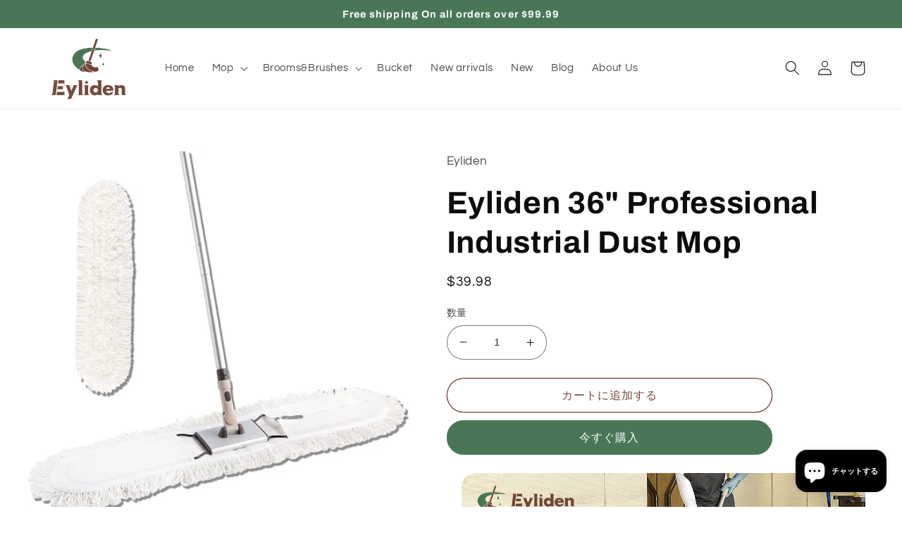

--- FILE ---
content_type: text/html; charset=utf-8
request_url: https://eyliden.com/ja/products/eyliden-36-professional-industrial-dust-mop
body_size: 31367
content:
<!doctype html>
<html class="no-js" lang="ja">
  <head>
    <meta charset="utf-8">
    <meta http-equiv="X-UA-Compatible" content="IE=edge">
    <meta name="viewport" content="width=device-width,initial-scale=1">
    <meta name="theme-color" content="">
    <link rel="canonical" href="https://eyliden.com/ja/products/eyliden-36-professional-industrial-dust-mop">
    <link rel="preconnect" href="https://cdn.shopify.com" crossorigin><link rel="icon" type="image/png" href="//eyliden.com/cdn/shop/files/eyliden.png?crop=center&height=32&v=1685514628&width=32"><link rel="preconnect" href="https://fonts.shopifycdn.com" crossorigin><title>
      Eyliden 36&quot; Professional Industrial Dust Mop
</title>

    
      <meta name="description" content="【35&#39;&#39; Large Cotton Mop Head】Two-layers Thick and Super absorbent cotton yarn perfect for damp mopping and dry sweeping. When fully spread out the mop head measures 39&#39;&#39; X 10&#39;&#39; making it a large enough mop to clean efficiently and effectively. On any types of surfaces in one wipe. Save your time. 【Multi Surface Use】Use ">
    

    

<meta property="og:site_name" content="Eyliden">
<meta property="og:url" content="https://eyliden.com/ja/products/eyliden-36-professional-industrial-dust-mop">
<meta property="og:title" content="Eyliden 36&quot; Professional Industrial Dust Mop">
<meta property="og:type" content="product">
<meta property="og:description" content="【35&#39;&#39; Large Cotton Mop Head】Two-layers Thick and Super absorbent cotton yarn perfect for damp mopping and dry sweeping. When fully spread out the mop head measures 39&#39;&#39; X 10&#39;&#39; making it a large enough mop to clean efficiently and effectively. On any types of surfaces in one wipe. Save your time. 【Multi Surface Use】Use "><meta property="og:image" content="http://eyliden.com/cdn/shop/products/611kOBIMrVL._AC_SL1500.jpg?v=1641865184">
  <meta property="og:image:secure_url" content="https://eyliden.com/cdn/shop/products/611kOBIMrVL._AC_SL1500.jpg?v=1641865184">
  <meta property="og:image:width" content="1500">
  <meta property="og:image:height" content="1425"><meta property="og:price:amount" content="39.98">
  <meta property="og:price:currency" content="USD"><meta name="twitter:card" content="summary_large_image">
<meta name="twitter:title" content="Eyliden 36&quot; Professional Industrial Dust Mop">
<meta name="twitter:description" content="【35&#39;&#39; Large Cotton Mop Head】Two-layers Thick and Super absorbent cotton yarn perfect for damp mopping and dry sweeping. When fully spread out the mop head measures 39&#39;&#39; X 10&#39;&#39; making it a large enough mop to clean efficiently and effectively. On any types of surfaces in one wipe. Save your time. 【Multi Surface Use】Use ">


    <script src="//eyliden.com/cdn/shop/t/4/assets/global.js?v=149496944046504657681670225473" defer="defer"></script>
    <script>window.performance && window.performance.mark && window.performance.mark('shopify.content_for_header.start');</script><meta name="facebook-domain-verification" content="js5y11d3ozfubbxsj809j3nfq3ezzf">
<meta id="shopify-digital-wallet" name="shopify-digital-wallet" content="/35580149896/digital_wallets/dialog">
<meta name="shopify-checkout-api-token" content="a658a5e86ed737452ab52e7c520a9700">
<meta id="in-context-paypal-metadata" data-shop-id="35580149896" data-venmo-supported="true" data-environment="production" data-locale="ja_JP" data-paypal-v4="true" data-currency="USD">
<link rel="alternate" hreflang="x-default" href="https://eyliden.com/products/eyliden-36-professional-industrial-dust-mop">
<link rel="alternate" hreflang="en" href="https://eyliden.com/products/eyliden-36-professional-industrial-dust-mop">
<link rel="alternate" hreflang="ja" href="https://eyliden.com/ja/products/eyliden-36-professional-industrial-dust-mop">
<link rel="alternate" type="application/json+oembed" href="https://eyliden.com/ja/products/eyliden-36-professional-industrial-dust-mop.oembed">
<script async="async" src="/checkouts/internal/preloads.js?locale=ja-US"></script>
<script id="shopify-features" type="application/json">{"accessToken":"a658a5e86ed737452ab52e7c520a9700","betas":["rich-media-storefront-analytics"],"domain":"eyliden.com","predictiveSearch":true,"shopId":35580149896,"locale":"ja"}</script>
<script>var Shopify = Shopify || {};
Shopify.shop = "home-proudct.myshopify.com";
Shopify.locale = "ja";
Shopify.currency = {"active":"USD","rate":"1.0"};
Shopify.country = "US";
Shopify.theme = {"name":"Refresh","id":130616459431,"schema_name":"Refresh","schema_version":"2.0.2","theme_store_id":1567,"role":"main"};
Shopify.theme.handle = "null";
Shopify.theme.style = {"id":null,"handle":null};
Shopify.cdnHost = "eyliden.com/cdn";
Shopify.routes = Shopify.routes || {};
Shopify.routes.root = "/ja/";</script>
<script type="module">!function(o){(o.Shopify=o.Shopify||{}).modules=!0}(window);</script>
<script>!function(o){function n(){var o=[];function n(){o.push(Array.prototype.slice.apply(arguments))}return n.q=o,n}var t=o.Shopify=o.Shopify||{};t.loadFeatures=n(),t.autoloadFeatures=n()}(window);</script>
<script id="shop-js-analytics" type="application/json">{"pageType":"product"}</script>
<script defer="defer" async type="module" src="//eyliden.com/cdn/shopifycloud/shop-js/modules/v2/client.init-shop-cart-sync_CZKilf07.ja.esm.js"></script>
<script defer="defer" async type="module" src="//eyliden.com/cdn/shopifycloud/shop-js/modules/v2/chunk.common_rlhnONO2.esm.js"></script>
<script type="module">
  await import("//eyliden.com/cdn/shopifycloud/shop-js/modules/v2/client.init-shop-cart-sync_CZKilf07.ja.esm.js");
await import("//eyliden.com/cdn/shopifycloud/shop-js/modules/v2/chunk.common_rlhnONO2.esm.js");

  window.Shopify.SignInWithShop?.initShopCartSync?.({"fedCMEnabled":true,"windoidEnabled":true});

</script>
<script>(function() {
  var isLoaded = false;
  function asyncLoad() {
    if (isLoaded) return;
    isLoaded = true;
    var urls = ["https:\/\/d2badvwg0mti9p.cloudfront.net\/script.js?shop=home-proudct.myshopify.com\u0026shop=home-proudct.myshopify.com","https:\/\/cdn2.ryviu.com\/v\/static\/js\/app.js?shop=home-proudct.myshopify.com"];
    for (var i = 0; i < urls.length; i++) {
      var s = document.createElement('script');
      s.type = 'text/javascript';
      s.async = true;
      s.src = urls[i];
      var x = document.getElementsByTagName('script')[0];
      x.parentNode.insertBefore(s, x);
    }
  };
  if(window.attachEvent) {
    window.attachEvent('onload', asyncLoad);
  } else {
    window.addEventListener('load', asyncLoad, false);
  }
})();</script>
<script id="__st">var __st={"a":35580149896,"offset":28800,"reqid":"7ad04099-cb5d-4e3d-b19a-bfc2a43fa064-1768985382","pageurl":"eyliden.com\/ja\/products\/eyliden-36-professional-industrial-dust-mop","u":"2d06ed0f875f","p":"product","rtyp":"product","rid":7194063831207};</script>
<script>window.ShopifyPaypalV4VisibilityTracking = true;</script>
<script id="captcha-bootstrap">!function(){'use strict';const t='contact',e='account',n='new_comment',o=[[t,t],['blogs',n],['comments',n],[t,'customer']],c=[[e,'customer_login'],[e,'guest_login'],[e,'recover_customer_password'],[e,'create_customer']],r=t=>t.map((([t,e])=>`form[action*='/${t}']:not([data-nocaptcha='true']) input[name='form_type'][value='${e}']`)).join(','),a=t=>()=>t?[...document.querySelectorAll(t)].map((t=>t.form)):[];function s(){const t=[...o],e=r(t);return a(e)}const i='password',u='form_key',d=['recaptcha-v3-token','g-recaptcha-response','h-captcha-response',i],f=()=>{try{return window.sessionStorage}catch{return}},m='__shopify_v',_=t=>t.elements[u];function p(t,e,n=!1){try{const o=window.sessionStorage,c=JSON.parse(o.getItem(e)),{data:r}=function(t){const{data:e,action:n}=t;return t[m]||n?{data:e,action:n}:{data:t,action:n}}(c);for(const[e,n]of Object.entries(r))t.elements[e]&&(t.elements[e].value=n);n&&o.removeItem(e)}catch(o){console.error('form repopulation failed',{error:o})}}const l='form_type',E='cptcha';function T(t){t.dataset[E]=!0}const w=window,h=w.document,L='Shopify',v='ce_forms',y='captcha';let A=!1;((t,e)=>{const n=(g='f06e6c50-85a8-45c8-87d0-21a2b65856fe',I='https://cdn.shopify.com/shopifycloud/storefront-forms-hcaptcha/ce_storefront_forms_captcha_hcaptcha.v1.5.2.iife.js',D={infoText:'hCaptchaによる保護',privacyText:'プライバシー',termsText:'利用規約'},(t,e,n)=>{const o=w[L][v],c=o.bindForm;if(c)return c(t,g,e,D).then(n);var r;o.q.push([[t,g,e,D],n]),r=I,A||(h.body.append(Object.assign(h.createElement('script'),{id:'captcha-provider',async:!0,src:r})),A=!0)});var g,I,D;w[L]=w[L]||{},w[L][v]=w[L][v]||{},w[L][v].q=[],w[L][y]=w[L][y]||{},w[L][y].protect=function(t,e){n(t,void 0,e),T(t)},Object.freeze(w[L][y]),function(t,e,n,w,h,L){const[v,y,A,g]=function(t,e,n){const i=e?o:[],u=t?c:[],d=[...i,...u],f=r(d),m=r(i),_=r(d.filter((([t,e])=>n.includes(e))));return[a(f),a(m),a(_),s()]}(w,h,L),I=t=>{const e=t.target;return e instanceof HTMLFormElement?e:e&&e.form},D=t=>v().includes(t);t.addEventListener('submit',(t=>{const e=I(t);if(!e)return;const n=D(e)&&!e.dataset.hcaptchaBound&&!e.dataset.recaptchaBound,o=_(e),c=g().includes(e)&&(!o||!o.value);(n||c)&&t.preventDefault(),c&&!n&&(function(t){try{if(!f())return;!function(t){const e=f();if(!e)return;const n=_(t);if(!n)return;const o=n.value;o&&e.removeItem(o)}(t);const e=Array.from(Array(32),(()=>Math.random().toString(36)[2])).join('');!function(t,e){_(t)||t.append(Object.assign(document.createElement('input'),{type:'hidden',name:u})),t.elements[u].value=e}(t,e),function(t,e){const n=f();if(!n)return;const o=[...t.querySelectorAll(`input[type='${i}']`)].map((({name:t})=>t)),c=[...d,...o],r={};for(const[a,s]of new FormData(t).entries())c.includes(a)||(r[a]=s);n.setItem(e,JSON.stringify({[m]:1,action:t.action,data:r}))}(t,e)}catch(e){console.error('failed to persist form',e)}}(e),e.submit())}));const S=(t,e)=>{t&&!t.dataset[E]&&(n(t,e.some((e=>e===t))),T(t))};for(const o of['focusin','change'])t.addEventListener(o,(t=>{const e=I(t);D(e)&&S(e,y())}));const B=e.get('form_key'),M=e.get(l),P=B&&M;t.addEventListener('DOMContentLoaded',(()=>{const t=y();if(P)for(const e of t)e.elements[l].value===M&&p(e,B);[...new Set([...A(),...v().filter((t=>'true'===t.dataset.shopifyCaptcha))])].forEach((e=>S(e,t)))}))}(h,new URLSearchParams(w.location.search),n,t,e,['guest_login'])})(!0,!0)}();</script>
<script integrity="sha256-4kQ18oKyAcykRKYeNunJcIwy7WH5gtpwJnB7kiuLZ1E=" data-source-attribution="shopify.loadfeatures" defer="defer" src="//eyliden.com/cdn/shopifycloud/storefront/assets/storefront/load_feature-a0a9edcb.js" crossorigin="anonymous"></script>
<script data-source-attribution="shopify.dynamic_checkout.dynamic.init">var Shopify=Shopify||{};Shopify.PaymentButton=Shopify.PaymentButton||{isStorefrontPortableWallets:!0,init:function(){window.Shopify.PaymentButton.init=function(){};var t=document.createElement("script");t.src="https://eyliden.com/cdn/shopifycloud/portable-wallets/latest/portable-wallets.ja.js",t.type="module",document.head.appendChild(t)}};
</script>
<script data-source-attribution="shopify.dynamic_checkout.buyer_consent">
  function portableWalletsHideBuyerConsent(e){var t=document.getElementById("shopify-buyer-consent"),n=document.getElementById("shopify-subscription-policy-button");t&&n&&(t.classList.add("hidden"),t.setAttribute("aria-hidden","true"),n.removeEventListener("click",e))}function portableWalletsShowBuyerConsent(e){var t=document.getElementById("shopify-buyer-consent"),n=document.getElementById("shopify-subscription-policy-button");t&&n&&(t.classList.remove("hidden"),t.removeAttribute("aria-hidden"),n.addEventListener("click",e))}window.Shopify?.PaymentButton&&(window.Shopify.PaymentButton.hideBuyerConsent=portableWalletsHideBuyerConsent,window.Shopify.PaymentButton.showBuyerConsent=portableWalletsShowBuyerConsent);
</script>
<script>
  function portableWalletsCleanup(e){e&&e.src&&console.error("Failed to load portable wallets script "+e.src);var t=document.querySelectorAll("shopify-accelerated-checkout .shopify-payment-button__skeleton, shopify-accelerated-checkout-cart .wallet-cart-button__skeleton"),e=document.getElementById("shopify-buyer-consent");for(let e=0;e<t.length;e++)t[e].remove();e&&e.remove()}function portableWalletsNotLoadedAsModule(e){e instanceof ErrorEvent&&"string"==typeof e.message&&e.message.includes("import.meta")&&"string"==typeof e.filename&&e.filename.includes("portable-wallets")&&(window.removeEventListener("error",portableWalletsNotLoadedAsModule),window.Shopify.PaymentButton.failedToLoad=e,"loading"===document.readyState?document.addEventListener("DOMContentLoaded",window.Shopify.PaymentButton.init):window.Shopify.PaymentButton.init())}window.addEventListener("error",portableWalletsNotLoadedAsModule);
</script>

<script type="module" src="https://eyliden.com/cdn/shopifycloud/portable-wallets/latest/portable-wallets.ja.js" onError="portableWalletsCleanup(this)" crossorigin="anonymous"></script>
<script nomodule>
  document.addEventListener("DOMContentLoaded", portableWalletsCleanup);
</script>

<link id="shopify-accelerated-checkout-styles" rel="stylesheet" media="screen" href="https://eyliden.com/cdn/shopifycloud/portable-wallets/latest/accelerated-checkout-backwards-compat.css" crossorigin="anonymous">
<style id="shopify-accelerated-checkout-cart">
        #shopify-buyer-consent {
  margin-top: 1em;
  display: inline-block;
  width: 100%;
}

#shopify-buyer-consent.hidden {
  display: none;
}

#shopify-subscription-policy-button {
  background: none;
  border: none;
  padding: 0;
  text-decoration: underline;
  font-size: inherit;
  cursor: pointer;
}

#shopify-subscription-policy-button::before {
  box-shadow: none;
}

      </style>
<script id="sections-script" data-sections="header,footer" defer="defer" src="//eyliden.com/cdn/shop/t/4/compiled_assets/scripts.js?v=328"></script>
<script>window.performance && window.performance.mark && window.performance.mark('shopify.content_for_header.end');</script>


    <style data-shopify>
      @font-face {
  font-family: Questrial;
  font-weight: 400;
  font-style: normal;
  font-display: swap;
  src: url("//eyliden.com/cdn/fonts/questrial/questrial_n4.66abac5d8209a647b4bf8089b0451928ef144c07.woff2") format("woff2"),
       url("//eyliden.com/cdn/fonts/questrial/questrial_n4.e86c53e77682db9bf4b0ee2dd71f214dc16adda4.woff") format("woff");
}

      
      
      
      @font-face {
  font-family: Archivo;
  font-weight: 700;
  font-style: normal;
  font-display: swap;
  src: url("//eyliden.com/cdn/fonts/archivo/archivo_n7.651b020b3543640c100112be6f1c1b8e816c7f13.woff2") format("woff2"),
       url("//eyliden.com/cdn/fonts/archivo/archivo_n7.7e9106d320e6594976a7dcb57957f3e712e83c96.woff") format("woff");
}


      :root {
        --font-body-family: Questrial, sans-serif;
        --font-body-style: normal;
        --font-body-weight: 400;
        --font-body-weight-bold: 700;

        --font-heading-family: Archivo, sans-serif;
        --font-heading-style: normal;
        --font-heading-weight: 700;

        --font-body-scale: 1.05;
        --font-heading-scale: 1.0476190476190477;

        --color-base-text: 14, 13, 13;
        --color-shadow: 14, 13, 13;
        --color-base-background-1: 255, 255, 255;
        --color-base-background-2: 255, 255, 255;
        --color-base-solid-button-labels: 255, 255, 255;
        --color-base-outline-button-labels: 113, 70, 58;
        --color-base-accent-1: 73, 119, 85;
        --color-base-accent-2: 113, 70, 58;
        --payment-terms-background-color: #ffffff;

        --gradient-base-background-1: #ffffff;
        --gradient-base-background-2: #FFFFFF;
        --gradient-base-accent-1: #497755;
        --gradient-base-accent-2: #71463a;

        --media-padding: px;
        --media-border-opacity: 0.1;
        --media-border-width: 0px;
        --media-radius: 20px;
        --media-shadow-opacity: 0.0;
        --media-shadow-horizontal-offset: 0px;
        --media-shadow-vertical-offset: 8px;
        --media-shadow-blur-radius: 5px;
        --media-shadow-visible: 0;

        --page-width: 130rem;
        --page-width-margin: 0rem;

        --product-card-image-padding: 1.6rem;
        --product-card-corner-radius: 1.8rem;
        --product-card-text-alignment: left;
        --product-card-border-width: 0.1rem;
        --product-card-border-opacity: 1.0;
        --product-card-shadow-opacity: 0.0;
        --product-card-shadow-visible: 0;
        --product-card-shadow-horizontal-offset: 0.0rem;
        --product-card-shadow-vertical-offset: 0.4rem;
        --product-card-shadow-blur-radius: 0.5rem;

        --collection-card-image-padding: 1.6rem;
        --collection-card-corner-radius: 1.8rem;
        --collection-card-text-alignment: left;
        --collection-card-border-width: 0.1rem;
        --collection-card-border-opacity: 1.0;
        --collection-card-shadow-opacity: 0.0;
        --collection-card-shadow-visible: 0;
        --collection-card-shadow-horizontal-offset: 0.0rem;
        --collection-card-shadow-vertical-offset: 0.4rem;
        --collection-card-shadow-blur-radius: 0.5rem;

        --blog-card-image-padding: 1.6rem;
        --blog-card-corner-radius: 1.8rem;
        --blog-card-text-alignment: left;
        --blog-card-border-width: 0.1rem;
        --blog-card-border-opacity: 1.0;
        --blog-card-shadow-opacity: 0.0;
        --blog-card-shadow-visible: 0;
        --blog-card-shadow-horizontal-offset: 0.0rem;
        --blog-card-shadow-vertical-offset: 0.4rem;
        --blog-card-shadow-blur-radius: 0.5rem;

        --badge-corner-radius: 0.0rem;

        --popup-border-width: 1px;
        --popup-border-opacity: 0.1;
        --popup-corner-radius: 18px;
        --popup-shadow-opacity: 0.0;
        --popup-shadow-horizontal-offset: 0px;
        --popup-shadow-vertical-offset: 4px;
        --popup-shadow-blur-radius: 5px;

        --drawer-border-width: 0px;
        --drawer-border-opacity: 0.1;
        --drawer-shadow-opacity: 0.0;
        --drawer-shadow-horizontal-offset: 0px;
        --drawer-shadow-vertical-offset: 4px;
        --drawer-shadow-blur-radius: 5px;

        --spacing-sections-desktop: 0px;
        --spacing-sections-mobile: 0px;

        --grid-desktop-vertical-spacing: 28px;
        --grid-desktop-horizontal-spacing: 28px;
        --grid-mobile-vertical-spacing: 14px;
        --grid-mobile-horizontal-spacing: 14px;

        --text-boxes-border-opacity: 0.1;
        --text-boxes-border-width: 0px;
        --text-boxes-radius: 20px;
        --text-boxes-shadow-opacity: 0.0;
        --text-boxes-shadow-visible: 0;
        --text-boxes-shadow-horizontal-offset: 0px;
        --text-boxes-shadow-vertical-offset: 4px;
        --text-boxes-shadow-blur-radius: 5px;

        --buttons-radius: 40px;
        --buttons-radius-outset: 41px;
        --buttons-border-width: 1px;
        --buttons-border-opacity: 1.0;
        --buttons-shadow-opacity: 0.0;
        --buttons-shadow-visible: 0;
        --buttons-shadow-horizontal-offset: 0px;
        --buttons-shadow-vertical-offset: 4px;
        --buttons-shadow-blur-radius: 5px;
        --buttons-border-offset: 0.3px;

        --inputs-radius: 26px;
        --inputs-border-width: 1px;
        --inputs-border-opacity: 0.55;
        --inputs-shadow-opacity: 0.0;
        --inputs-shadow-horizontal-offset: 0px;
        --inputs-margin-offset: 0px;
        --inputs-shadow-vertical-offset: 4px;
        --inputs-shadow-blur-radius: 5px;
        --inputs-radius-outset: 27px;

        --variant-pills-radius: 40px;
        --variant-pills-border-width: 1px;
        --variant-pills-border-opacity: 0.55;
        --variant-pills-shadow-opacity: 0.0;
        --variant-pills-shadow-horizontal-offset: 0px;
        --variant-pills-shadow-vertical-offset: 4px;
        --variant-pills-shadow-blur-radius: 5px;
      }

      *,
      *::before,
      *::after {
        box-sizing: inherit;
      }

      html {
        box-sizing: border-box;
        font-size: calc(var(--font-body-scale) * 62.5%);
        height: 100%;
      }

      body {
        display: grid;
        grid-template-rows: auto auto 1fr auto;
        grid-template-columns: 100%;
        min-height: 100%;
        margin: 0;
        font-size: 1.5rem;
        letter-spacing: 0.06rem;
        line-height: calc(1 + 0.8 / var(--font-body-scale));
        font-family: var(--font-body-family);
        font-style: var(--font-body-style);
        font-weight: var(--font-body-weight);
      }

      @media screen and (min-width: 750px) {
        body {
          font-size: 1.6rem;
        }
      }
    </style>

    <link href="//eyliden.com/cdn/shop/t/4/assets/base.css?v=88290808517547527771670225474" rel="stylesheet" type="text/css" media="all" />
<link rel="preload" as="font" href="//eyliden.com/cdn/fonts/questrial/questrial_n4.66abac5d8209a647b4bf8089b0451928ef144c07.woff2" type="font/woff2" crossorigin><link rel="preload" as="font" href="//eyliden.com/cdn/fonts/archivo/archivo_n7.651b020b3543640c100112be6f1c1b8e816c7f13.woff2" type="font/woff2" crossorigin><link rel="stylesheet" href="//eyliden.com/cdn/shop/t/4/assets/component-predictive-search.css?v=83512081251802922551670225472" media="print" onload="this.media='all'"><script>document.documentElement.className = document.documentElement.className.replace('no-js', 'js');
    if (Shopify.designMode) {
      document.documentElement.classList.add('shopify-design-mode');
    }
    </script>
  <!-- BEGIN app block: shopify://apps/ryviu-product-reviews-app/blocks/ryviu-js/807ad6ed-1a6a-4559-abea-ed062858d9da -->
<script>
  // RYVIU APP :: Settings
  var ryviu_global_settings = {"form":{"showTitle":true,"titleForm":"Rate Us","titleName":"Your Name","colorInput":"#464646","colorTitle":"#696969","noticeName":"Your name is required field","titleEmail":"Your Email","autoPublish":true,"colorNotice":"#dd2c00","colorSubmit":"#ffffff","noticeEmail":"Your email is required and valid email","titleSubmit":"Submit Your Review","titleSubject":"Review Title","titleSuccess":"Thank you! Your review is submited.","colorStarForm":"#ececec","noticeSubject":"Title is required field","showtitleForm":true,"titleMessenger":"Review Content","noticeMessenger":"Your review is required field","placeholderName":"John Smith","starActivecolor":"#fdbc00","backgroundSubmit":"#00aeef","placeholderEmail":"example@yourdomain.com","placeholderSubject":"Look great","placeholderMessenger":"Write something","loadAfterContentLoaded":true},"questions":{"by_text":"Author","of_text":"of","on_text":"am","des_form":"Ask a question to the community here","name_form":"Your Name","email_form":"Your E-Mail Adresse","input_text":"Have a question? Search for answers","title_form":"No answer found?","answer_form":"Your answers","answer_text":"Answer question","newest_text":"Latest New","notice_form":"Complete before submitting","submit_form":"Send a question","helpful_text":"Most helpful","showing_text":"Show","question_form":"Your question","titleCustomer":"","community_text":"Ask the community here","questions_text":"questions","title_answer_form":"Answer question","ask_community_text":"Ask the community","submit_answer_form":"Send a reply","write_question_text":"Ask a question","question_answer_form":"Question","placeholder_answer_form":"Answer is a required field!","placeholder_question_form":"Question is a required field!"},"review_widget":{"star":1,"style":"style2","title":false,"ofText":"of","tstar1":"Terrible","tstar2":"Poor","tstar3":"Average","tstar4":"Very Good","tstar5":"Excellent","nostars":false,"nowrite":false,"hideFlag":false,"hidedate":false,"noavatar":false,"noreview":true,"order_by":"late","showText":"Show:","showspam":true,"noReviews":"No reviews","outofText":"out of","random_to":20,"ryplyText":"Comment","starStyle":"style1","starcolor":"#e6e6e6","starsText":"stars","boostPopup":false,"colorTitle":"#6c8187","colorWrite":"#ffffff","customDate":"dd\/MM\/yy","dateSelect":"dateDefaut","helpulText":"Is this helpful?","latestText":"Latest","nolastname":false,"oldestText":"Oldest","paddingTop":"0","reviewText":"review","sortbyText":"Sort by:","starHeight":13,"titleWrite":"Write a review","borderColor":"#ffffff","borderStyle":"solid","borderWidth":"0","colorAvatar":"#f8f8f8","firstReview":"Write a first review now","paddingLeft":"0","random_from":0,"reviewsText":"reviews","s_fed_title":true,"showingText":"Showing","disableReply":true,"paddingRight":"0","payment_type":"Monthly","textVerified":"Verified Purchase","colorVerified":"#05d92d","disableHelpul":false,"disableWidget":false,"paddingBottom":"0","titleCustomer":"Customer Reviews","filter_reviews":"all","backgroundRyviu":"transparent","backgroundWrite":"#ffb102","disablePurchase":false,"starActiveStyle":"style1","starActivecolor":"#fdbc00","show_title_customer":false,"filter_reviews_local":"US"},"design_settings":{"date":"timeago","sort":"late","paging":"paging","showing":30,"timeAgo":false,"url_shop":"eyliden.com","colection":true,"no_number":false,"no_review":true,"defautDate":"timeago","defaultDate":"m\/d\/Y","client_theme":"masonry","no_lazy_show":false,"verify_reply":true,"verify_review":true,"reviews_per_page":"10","aimgs":false}};
  var ryviu_version = '2';
  if (typeof Shopify !== 'undefined' && Shopify.designMode && document.documentElement) {
    document.documentElement.classList.add('ryviu-shopify-mode');
  }
</script>



<!-- END app block --><script src="https://cdn.shopify.com/extensions/e8878072-2f6b-4e89-8082-94b04320908d/inbox-1254/assets/inbox-chat-loader.js" type="text/javascript" defer="defer"></script>
<link href="https://cdn.shopify.com/extensions/019bc5a6-322f-7ef6-9b8d-db489610fd75/ryviu-theme-extension-71/assets/widget.css" rel="stylesheet" type="text/css" media="all">
<link href="https://monorail-edge.shopifysvc.com" rel="dns-prefetch">
<script>(function(){if ("sendBeacon" in navigator && "performance" in window) {try {var session_token_from_headers = performance.getEntriesByType('navigation')[0].serverTiming.find(x => x.name == '_s').description;} catch {var session_token_from_headers = undefined;}var session_cookie_matches = document.cookie.match(/_shopify_s=([^;]*)/);var session_token_from_cookie = session_cookie_matches && session_cookie_matches.length === 2 ? session_cookie_matches[1] : "";var session_token = session_token_from_headers || session_token_from_cookie || "";function handle_abandonment_event(e) {var entries = performance.getEntries().filter(function(entry) {return /monorail-edge.shopifysvc.com/.test(entry.name);});if (!window.abandonment_tracked && entries.length === 0) {window.abandonment_tracked = true;var currentMs = Date.now();var navigation_start = performance.timing.navigationStart;var payload = {shop_id: 35580149896,url: window.location.href,navigation_start,duration: currentMs - navigation_start,session_token,page_type: "product"};window.navigator.sendBeacon("https://monorail-edge.shopifysvc.com/v1/produce", JSON.stringify({schema_id: "online_store_buyer_site_abandonment/1.1",payload: payload,metadata: {event_created_at_ms: currentMs,event_sent_at_ms: currentMs}}));}}window.addEventListener('pagehide', handle_abandonment_event);}}());</script>
<script id="web-pixels-manager-setup">(function e(e,d,r,n,o){if(void 0===o&&(o={}),!Boolean(null===(a=null===(i=window.Shopify)||void 0===i?void 0:i.analytics)||void 0===a?void 0:a.replayQueue)){var i,a;window.Shopify=window.Shopify||{};var t=window.Shopify;t.analytics=t.analytics||{};var s=t.analytics;s.replayQueue=[],s.publish=function(e,d,r){return s.replayQueue.push([e,d,r]),!0};try{self.performance.mark("wpm:start")}catch(e){}var l=function(){var e={modern:/Edge?\/(1{2}[4-9]|1[2-9]\d|[2-9]\d{2}|\d{4,})\.\d+(\.\d+|)|Firefox\/(1{2}[4-9]|1[2-9]\d|[2-9]\d{2}|\d{4,})\.\d+(\.\d+|)|Chrom(ium|e)\/(9{2}|\d{3,})\.\d+(\.\d+|)|(Maci|X1{2}).+ Version\/(15\.\d+|(1[6-9]|[2-9]\d|\d{3,})\.\d+)([,.]\d+|)( \(\w+\)|)( Mobile\/\w+|) Safari\/|Chrome.+OPR\/(9{2}|\d{3,})\.\d+\.\d+|(CPU[ +]OS|iPhone[ +]OS|CPU[ +]iPhone|CPU IPhone OS|CPU iPad OS)[ +]+(15[._]\d+|(1[6-9]|[2-9]\d|\d{3,})[._]\d+)([._]\d+|)|Android:?[ /-](13[3-9]|1[4-9]\d|[2-9]\d{2}|\d{4,})(\.\d+|)(\.\d+|)|Android.+Firefox\/(13[5-9]|1[4-9]\d|[2-9]\d{2}|\d{4,})\.\d+(\.\d+|)|Android.+Chrom(ium|e)\/(13[3-9]|1[4-9]\d|[2-9]\d{2}|\d{4,})\.\d+(\.\d+|)|SamsungBrowser\/([2-9]\d|\d{3,})\.\d+/,legacy:/Edge?\/(1[6-9]|[2-9]\d|\d{3,})\.\d+(\.\d+|)|Firefox\/(5[4-9]|[6-9]\d|\d{3,})\.\d+(\.\d+|)|Chrom(ium|e)\/(5[1-9]|[6-9]\d|\d{3,})\.\d+(\.\d+|)([\d.]+$|.*Safari\/(?![\d.]+ Edge\/[\d.]+$))|(Maci|X1{2}).+ Version\/(10\.\d+|(1[1-9]|[2-9]\d|\d{3,})\.\d+)([,.]\d+|)( \(\w+\)|)( Mobile\/\w+|) Safari\/|Chrome.+OPR\/(3[89]|[4-9]\d|\d{3,})\.\d+\.\d+|(CPU[ +]OS|iPhone[ +]OS|CPU[ +]iPhone|CPU IPhone OS|CPU iPad OS)[ +]+(10[._]\d+|(1[1-9]|[2-9]\d|\d{3,})[._]\d+)([._]\d+|)|Android:?[ /-](13[3-9]|1[4-9]\d|[2-9]\d{2}|\d{4,})(\.\d+|)(\.\d+|)|Mobile Safari.+OPR\/([89]\d|\d{3,})\.\d+\.\d+|Android.+Firefox\/(13[5-9]|1[4-9]\d|[2-9]\d{2}|\d{4,})\.\d+(\.\d+|)|Android.+Chrom(ium|e)\/(13[3-9]|1[4-9]\d|[2-9]\d{2}|\d{4,})\.\d+(\.\d+|)|Android.+(UC? ?Browser|UCWEB|U3)[ /]?(15\.([5-9]|\d{2,})|(1[6-9]|[2-9]\d|\d{3,})\.\d+)\.\d+|SamsungBrowser\/(5\.\d+|([6-9]|\d{2,})\.\d+)|Android.+MQ{2}Browser\/(14(\.(9|\d{2,})|)|(1[5-9]|[2-9]\d|\d{3,})(\.\d+|))(\.\d+|)|K[Aa][Ii]OS\/(3\.\d+|([4-9]|\d{2,})\.\d+)(\.\d+|)/},d=e.modern,r=e.legacy,n=navigator.userAgent;return n.match(d)?"modern":n.match(r)?"legacy":"unknown"}(),u="modern"===l?"modern":"legacy",c=(null!=n?n:{modern:"",legacy:""})[u],f=function(e){return[e.baseUrl,"/wpm","/b",e.hashVersion,"modern"===e.buildTarget?"m":"l",".js"].join("")}({baseUrl:d,hashVersion:r,buildTarget:u}),m=function(e){var d=e.version,r=e.bundleTarget,n=e.surface,o=e.pageUrl,i=e.monorailEndpoint;return{emit:function(e){var a=e.status,t=e.errorMsg,s=(new Date).getTime(),l=JSON.stringify({metadata:{event_sent_at_ms:s},events:[{schema_id:"web_pixels_manager_load/3.1",payload:{version:d,bundle_target:r,page_url:o,status:a,surface:n,error_msg:t},metadata:{event_created_at_ms:s}}]});if(!i)return console&&console.warn&&console.warn("[Web Pixels Manager] No Monorail endpoint provided, skipping logging."),!1;try{return self.navigator.sendBeacon.bind(self.navigator)(i,l)}catch(e){}var u=new XMLHttpRequest;try{return u.open("POST",i,!0),u.setRequestHeader("Content-Type","text/plain"),u.send(l),!0}catch(e){return console&&console.warn&&console.warn("[Web Pixels Manager] Got an unhandled error while logging to Monorail."),!1}}}}({version:r,bundleTarget:l,surface:e.surface,pageUrl:self.location.href,monorailEndpoint:e.monorailEndpoint});try{o.browserTarget=l,function(e){var d=e.src,r=e.async,n=void 0===r||r,o=e.onload,i=e.onerror,a=e.sri,t=e.scriptDataAttributes,s=void 0===t?{}:t,l=document.createElement("script"),u=document.querySelector("head"),c=document.querySelector("body");if(l.async=n,l.src=d,a&&(l.integrity=a,l.crossOrigin="anonymous"),s)for(var f in s)if(Object.prototype.hasOwnProperty.call(s,f))try{l.dataset[f]=s[f]}catch(e){}if(o&&l.addEventListener("load",o),i&&l.addEventListener("error",i),u)u.appendChild(l);else{if(!c)throw new Error("Did not find a head or body element to append the script");c.appendChild(l)}}({src:f,async:!0,onload:function(){if(!function(){var e,d;return Boolean(null===(d=null===(e=window.Shopify)||void 0===e?void 0:e.analytics)||void 0===d?void 0:d.initialized)}()){var d=window.webPixelsManager.init(e)||void 0;if(d){var r=window.Shopify.analytics;r.replayQueue.forEach((function(e){var r=e[0],n=e[1],o=e[2];d.publishCustomEvent(r,n,o)})),r.replayQueue=[],r.publish=d.publishCustomEvent,r.visitor=d.visitor,r.initialized=!0}}},onerror:function(){return m.emit({status:"failed",errorMsg:"".concat(f," has failed to load")})},sri:function(e){var d=/^sha384-[A-Za-z0-9+/=]+$/;return"string"==typeof e&&d.test(e)}(c)?c:"",scriptDataAttributes:o}),m.emit({status:"loading"})}catch(e){m.emit({status:"failed",errorMsg:(null==e?void 0:e.message)||"Unknown error"})}}})({shopId: 35580149896,storefrontBaseUrl: "https://eyliden.com",extensionsBaseUrl: "https://extensions.shopifycdn.com/cdn/shopifycloud/web-pixels-manager",monorailEndpoint: "https://monorail-edge.shopifysvc.com/unstable/produce_batch",surface: "storefront-renderer",enabledBetaFlags: ["2dca8a86"],webPixelsConfigList: [{"id":"501940391","configuration":"{\"pixelCode\":\"C7FSCJ8R5MNO4AGFNEE0\"}","eventPayloadVersion":"v1","runtimeContext":"STRICT","scriptVersion":"22e92c2ad45662f435e4801458fb78cc","type":"APP","apiClientId":4383523,"privacyPurposes":["ANALYTICS","MARKETING","SALE_OF_DATA"],"dataSharingAdjustments":{"protectedCustomerApprovalScopes":["read_customer_address","read_customer_email","read_customer_name","read_customer_personal_data","read_customer_phone"]}},{"id":"147062951","configuration":"{\"pixel_id\":\"1054825798698180\",\"pixel_type\":\"facebook_pixel\",\"metaapp_system_user_token\":\"-\"}","eventPayloadVersion":"v1","runtimeContext":"OPEN","scriptVersion":"ca16bc87fe92b6042fbaa3acc2fbdaa6","type":"APP","apiClientId":2329312,"privacyPurposes":["ANALYTICS","MARKETING","SALE_OF_DATA"],"dataSharingAdjustments":{"protectedCustomerApprovalScopes":["read_customer_address","read_customer_email","read_customer_name","read_customer_personal_data","read_customer_phone"]}},{"id":"71893159","eventPayloadVersion":"v1","runtimeContext":"LAX","scriptVersion":"1","type":"CUSTOM","privacyPurposes":["MARKETING"],"name":"Meta pixel (migrated)"},{"id":"shopify-app-pixel","configuration":"{}","eventPayloadVersion":"v1","runtimeContext":"STRICT","scriptVersion":"0450","apiClientId":"shopify-pixel","type":"APP","privacyPurposes":["ANALYTICS","MARKETING"]},{"id":"shopify-custom-pixel","eventPayloadVersion":"v1","runtimeContext":"LAX","scriptVersion":"0450","apiClientId":"shopify-pixel","type":"CUSTOM","privacyPurposes":["ANALYTICS","MARKETING"]}],isMerchantRequest: false,initData: {"shop":{"name":"Eyliden","paymentSettings":{"currencyCode":"USD"},"myshopifyDomain":"home-proudct.myshopify.com","countryCode":"US","storefrontUrl":"https:\/\/eyliden.com\/ja"},"customer":null,"cart":null,"checkout":null,"productVariants":[{"price":{"amount":39.98,"currencyCode":"USD"},"product":{"title":"Eyliden 36\" Professional Industrial Dust Mop","vendor":"Eyliden","id":"7194063831207","untranslatedTitle":"Eyliden 36\" Professional Industrial Dust Mop","url":"\/ja\/products\/eyliden-36-professional-industrial-dust-mop","type":"mop"},"id":"41868046762151","image":{"src":"\/\/eyliden.com\/cdn\/shop\/products\/611kOBIMrVL._AC_SL1500.jpg?v=1641865184"},"sku":"31","title":"Default Title","untranslatedTitle":"Default Title"}],"purchasingCompany":null},},"https://eyliden.com/cdn","fcfee988w5aeb613cpc8e4bc33m6693e112",{"modern":"","legacy":""},{"shopId":"35580149896","storefrontBaseUrl":"https:\/\/eyliden.com","extensionBaseUrl":"https:\/\/extensions.shopifycdn.com\/cdn\/shopifycloud\/web-pixels-manager","surface":"storefront-renderer","enabledBetaFlags":"[\"2dca8a86\"]","isMerchantRequest":"false","hashVersion":"fcfee988w5aeb613cpc8e4bc33m6693e112","publish":"custom","events":"[[\"page_viewed\",{}],[\"product_viewed\",{\"productVariant\":{\"price\":{\"amount\":39.98,\"currencyCode\":\"USD\"},\"product\":{\"title\":\"Eyliden 36\\\" Professional Industrial Dust Mop\",\"vendor\":\"Eyliden\",\"id\":\"7194063831207\",\"untranslatedTitle\":\"Eyliden 36\\\" Professional Industrial Dust Mop\",\"url\":\"\/ja\/products\/eyliden-36-professional-industrial-dust-mop\",\"type\":\"mop\"},\"id\":\"41868046762151\",\"image\":{\"src\":\"\/\/eyliden.com\/cdn\/shop\/products\/611kOBIMrVL._AC_SL1500.jpg?v=1641865184\"},\"sku\":\"31\",\"title\":\"Default Title\",\"untranslatedTitle\":\"Default Title\"}}]]"});</script><script>
  window.ShopifyAnalytics = window.ShopifyAnalytics || {};
  window.ShopifyAnalytics.meta = window.ShopifyAnalytics.meta || {};
  window.ShopifyAnalytics.meta.currency = 'USD';
  var meta = {"product":{"id":7194063831207,"gid":"gid:\/\/shopify\/Product\/7194063831207","vendor":"Eyliden","type":"mop","handle":"eyliden-36-professional-industrial-dust-mop","variants":[{"id":41868046762151,"price":3998,"name":"Eyliden 36\" Professional Industrial Dust Mop","public_title":null,"sku":"31"}],"remote":false},"page":{"pageType":"product","resourceType":"product","resourceId":7194063831207,"requestId":"7ad04099-cb5d-4e3d-b19a-bfc2a43fa064-1768985382"}};
  for (var attr in meta) {
    window.ShopifyAnalytics.meta[attr] = meta[attr];
  }
</script>
<script class="analytics">
  (function () {
    var customDocumentWrite = function(content) {
      var jquery = null;

      if (window.jQuery) {
        jquery = window.jQuery;
      } else if (window.Checkout && window.Checkout.$) {
        jquery = window.Checkout.$;
      }

      if (jquery) {
        jquery('body').append(content);
      }
    };

    var hasLoggedConversion = function(token) {
      if (token) {
        return document.cookie.indexOf('loggedConversion=' + token) !== -1;
      }
      return false;
    }

    var setCookieIfConversion = function(token) {
      if (token) {
        var twoMonthsFromNow = new Date(Date.now());
        twoMonthsFromNow.setMonth(twoMonthsFromNow.getMonth() + 2);

        document.cookie = 'loggedConversion=' + token + '; expires=' + twoMonthsFromNow;
      }
    }

    var trekkie = window.ShopifyAnalytics.lib = window.trekkie = window.trekkie || [];
    if (trekkie.integrations) {
      return;
    }
    trekkie.methods = [
      'identify',
      'page',
      'ready',
      'track',
      'trackForm',
      'trackLink'
    ];
    trekkie.factory = function(method) {
      return function() {
        var args = Array.prototype.slice.call(arguments);
        args.unshift(method);
        trekkie.push(args);
        return trekkie;
      };
    };
    for (var i = 0; i < trekkie.methods.length; i++) {
      var key = trekkie.methods[i];
      trekkie[key] = trekkie.factory(key);
    }
    trekkie.load = function(config) {
      trekkie.config = config || {};
      trekkie.config.initialDocumentCookie = document.cookie;
      var first = document.getElementsByTagName('script')[0];
      var script = document.createElement('script');
      script.type = 'text/javascript';
      script.onerror = function(e) {
        var scriptFallback = document.createElement('script');
        scriptFallback.type = 'text/javascript';
        scriptFallback.onerror = function(error) {
                var Monorail = {
      produce: function produce(monorailDomain, schemaId, payload) {
        var currentMs = new Date().getTime();
        var event = {
          schema_id: schemaId,
          payload: payload,
          metadata: {
            event_created_at_ms: currentMs,
            event_sent_at_ms: currentMs
          }
        };
        return Monorail.sendRequest("https://" + monorailDomain + "/v1/produce", JSON.stringify(event));
      },
      sendRequest: function sendRequest(endpointUrl, payload) {
        // Try the sendBeacon API
        if (window && window.navigator && typeof window.navigator.sendBeacon === 'function' && typeof window.Blob === 'function' && !Monorail.isIos12()) {
          var blobData = new window.Blob([payload], {
            type: 'text/plain'
          });

          if (window.navigator.sendBeacon(endpointUrl, blobData)) {
            return true;
          } // sendBeacon was not successful

        } // XHR beacon

        var xhr = new XMLHttpRequest();

        try {
          xhr.open('POST', endpointUrl);
          xhr.setRequestHeader('Content-Type', 'text/plain');
          xhr.send(payload);
        } catch (e) {
          console.log(e);
        }

        return false;
      },
      isIos12: function isIos12() {
        return window.navigator.userAgent.lastIndexOf('iPhone; CPU iPhone OS 12_') !== -1 || window.navigator.userAgent.lastIndexOf('iPad; CPU OS 12_') !== -1;
      }
    };
    Monorail.produce('monorail-edge.shopifysvc.com',
      'trekkie_storefront_load_errors/1.1',
      {shop_id: 35580149896,
      theme_id: 130616459431,
      app_name: "storefront",
      context_url: window.location.href,
      source_url: "//eyliden.com/cdn/s/trekkie.storefront.cd680fe47e6c39ca5d5df5f0a32d569bc48c0f27.min.js"});

        };
        scriptFallback.async = true;
        scriptFallback.src = '//eyliden.com/cdn/s/trekkie.storefront.cd680fe47e6c39ca5d5df5f0a32d569bc48c0f27.min.js';
        first.parentNode.insertBefore(scriptFallback, first);
      };
      script.async = true;
      script.src = '//eyliden.com/cdn/s/trekkie.storefront.cd680fe47e6c39ca5d5df5f0a32d569bc48c0f27.min.js';
      first.parentNode.insertBefore(script, first);
    };
    trekkie.load(
      {"Trekkie":{"appName":"storefront","development":false,"defaultAttributes":{"shopId":35580149896,"isMerchantRequest":null,"themeId":130616459431,"themeCityHash":"14978668645705935482","contentLanguage":"ja","currency":"USD","eventMetadataId":"67ffd7cf-252c-4e1e-a86e-293300e34c62"},"isServerSideCookieWritingEnabled":true,"monorailRegion":"shop_domain","enabledBetaFlags":["65f19447"]},"Session Attribution":{},"S2S":{"facebookCapiEnabled":true,"source":"trekkie-storefront-renderer","apiClientId":580111}}
    );

    var loaded = false;
    trekkie.ready(function() {
      if (loaded) return;
      loaded = true;

      window.ShopifyAnalytics.lib = window.trekkie;

      var originalDocumentWrite = document.write;
      document.write = customDocumentWrite;
      try { window.ShopifyAnalytics.merchantGoogleAnalytics.call(this); } catch(error) {};
      document.write = originalDocumentWrite;

      window.ShopifyAnalytics.lib.page(null,{"pageType":"product","resourceType":"product","resourceId":7194063831207,"requestId":"7ad04099-cb5d-4e3d-b19a-bfc2a43fa064-1768985382","shopifyEmitted":true});

      var match = window.location.pathname.match(/checkouts\/(.+)\/(thank_you|post_purchase)/)
      var token = match? match[1]: undefined;
      if (!hasLoggedConversion(token)) {
        setCookieIfConversion(token);
        window.ShopifyAnalytics.lib.track("Viewed Product",{"currency":"USD","variantId":41868046762151,"productId":7194063831207,"productGid":"gid:\/\/shopify\/Product\/7194063831207","name":"Eyliden 36\" Professional Industrial Dust Mop","price":"39.98","sku":"31","brand":"Eyliden","variant":null,"category":"mop","nonInteraction":true,"remote":false},undefined,undefined,{"shopifyEmitted":true});
      window.ShopifyAnalytics.lib.track("monorail:\/\/trekkie_storefront_viewed_product\/1.1",{"currency":"USD","variantId":41868046762151,"productId":7194063831207,"productGid":"gid:\/\/shopify\/Product\/7194063831207","name":"Eyliden 36\" Professional Industrial Dust Mop","price":"39.98","sku":"31","brand":"Eyliden","variant":null,"category":"mop","nonInteraction":true,"remote":false,"referer":"https:\/\/eyliden.com\/ja\/products\/eyliden-36-professional-industrial-dust-mop"});
      }
    });


        var eventsListenerScript = document.createElement('script');
        eventsListenerScript.async = true;
        eventsListenerScript.src = "//eyliden.com/cdn/shopifycloud/storefront/assets/shop_events_listener-3da45d37.js";
        document.getElementsByTagName('head')[0].appendChild(eventsListenerScript);

})();</script>
<script
  defer
  src="https://eyliden.com/cdn/shopifycloud/perf-kit/shopify-perf-kit-3.0.4.min.js"
  data-application="storefront-renderer"
  data-shop-id="35580149896"
  data-render-region="gcp-us-central1"
  data-page-type="product"
  data-theme-instance-id="130616459431"
  data-theme-name="Refresh"
  data-theme-version="2.0.2"
  data-monorail-region="shop_domain"
  data-resource-timing-sampling-rate="10"
  data-shs="true"
  data-shs-beacon="true"
  data-shs-export-with-fetch="true"
  data-shs-logs-sample-rate="1"
  data-shs-beacon-endpoint="https://eyliden.com/api/collect"
></script>
</head>

  <body class="gradient">
    <a class="skip-to-content-link button visually-hidden" href="#MainContent">
      コンテンツに進む
    </a>

<script src="//eyliden.com/cdn/shop/t/4/assets/cart.js?v=83971781268232213281670225472" defer="defer"></script>

<style>
  .drawer {
    visibility: hidden;
  }
</style>

<cart-drawer class="drawer is-empty">
  <div id="CartDrawer" class="cart-drawer">
    <div id="CartDrawer-Overlay"class="cart-drawer__overlay"></div>
    <div class="drawer__inner" role="dialog" aria-modal="true" aria-label="あなたのカート" tabindex="-1"><div class="drawer__inner-empty">
          <div class="cart-drawer__warnings center">
            <div class="cart-drawer__empty-content">
              <h2 class="cart__empty-text">カートは空です</h2>
              <button class="drawer__close" type="button" onclick="this.closest('cart-drawer').close()" aria-label="閉じる"><svg xmlns="http://www.w3.org/2000/svg" aria-hidden="true" focusable="false" role="presentation" class="icon icon-close" fill="none" viewBox="0 0 18 17">
  <path d="M.865 15.978a.5.5 0 00.707.707l7.433-7.431 7.579 7.282a.501.501 0 00.846-.37.5.5 0 00-.153-.351L9.712 8.546l7.417-7.416a.5.5 0 10-.707-.708L8.991 7.853 1.413.573a.5.5 0 10-.693.72l7.563 7.268-7.418 7.417z" fill="currentColor">
</svg>
</button>
              <a href="/ja/collections/all" class="button">
                買い物を続ける
              </a><p class="cart__login-title h3">アカウントをお持ちですか?</p>
                <p class="cart__login-paragraph">
                  <a href="https://shopify.com/35580149896/account?locale=ja&region_country=US" class="link underlined-link">ログイン</a>することで、チェックアウトがスピーディーに行えます。
                </p></div>
          </div></div><div class="drawer__header">
        <h2 class="drawer__heading">あなたのカート</h2>
        <button class="drawer__close" type="button" onclick="this.closest('cart-drawer').close()" aria-label="閉じる"><svg xmlns="http://www.w3.org/2000/svg" aria-hidden="true" focusable="false" role="presentation" class="icon icon-close" fill="none" viewBox="0 0 18 17">
  <path d="M.865 15.978a.5.5 0 00.707.707l7.433-7.431 7.579 7.282a.501.501 0 00.846-.37.5.5 0 00-.153-.351L9.712 8.546l7.417-7.416a.5.5 0 10-.707-.708L8.991 7.853 1.413.573a.5.5 0 10-.693.72l7.563 7.268-7.418 7.417z" fill="currentColor">
</svg>
</button>
      </div>
      <cart-drawer-items class=" is-empty">
        <form action="/ja/cart" id="CartDrawer-Form" class="cart__contents cart-drawer__form" method="post">
          <div id="CartDrawer-CartItems" class="drawer__contents js-contents"><p id="CartDrawer-LiveRegionText" class="visually-hidden" role="status"></p>
            <p id="CartDrawer-LineItemStatus" class="visually-hidden" aria-hidden="true" role="status">読み込み中…</p>
          </div>
          <div id="CartDrawer-CartErrors" role="alert"></div>
        </form>
      </cart-drawer-items>
      <div class="drawer__footer"><!-- Start blocks-->
        <!-- Subtotals-->

        <div class="cart-drawer__footer" >
          <div class="totals" role="status">
            <h2 class="totals__subtotal">小計</h2>
            <p class="totals__subtotal-value">$0.00 USD</p>
          </div>

          <div></div>

          <small class="tax-note caption-large rte">税と配送料は購入手続き時に計算されます
</small>
        </div>

        <!-- CTAs -->

        <div class="cart__ctas" >
          <noscript>
            <button type="submit" class="cart__update-button button button--secondary" form="CartDrawer-Form">
              アップデート
            </button>
          </noscript>

          <button type="submit" id="CartDrawer-Checkout" class="cart__checkout-button button" name="checkout" form="CartDrawer-Form" disabled>
            ご購入手続きへ
          </button>
        </div>
      </div>
    </div>
  </div>
</cart-drawer>

<script>
  document.addEventListener('DOMContentLoaded', function() {
    function isIE() {
      const ua = window.navigator.userAgent;
      const msie = ua.indexOf('MSIE ');
      const trident = ua.indexOf('Trident/');

      return (msie > 0 || trident > 0);
    }

    if (!isIE()) return;
    const cartSubmitInput = document.createElement('input');
    cartSubmitInput.setAttribute('name', 'checkout');
    cartSubmitInput.setAttribute('type', 'hidden');
    document.querySelector('#cart').appendChild(cartSubmitInput);
    document.querySelector('#checkout').addEventListener('click', function(event) {
      document.querySelector('#cart').submit();
    });
  });
</script>

<div id="shopify-section-announcement-bar" class="shopify-section"><div class="announcement-bar color-accent-1 gradient" role="region" aria-label="告知" ><div class="page-width">
                <p class="announcement-bar__message center h5">
                  Free shipping On all orders over $99.99
</p>
              </div></div>
</div>
    <div id="shopify-section-header" class="shopify-section section-header"><link rel="stylesheet" href="//eyliden.com/cdn/shop/t/4/assets/component-list-menu.css?v=151968516119678728991670225473" media="print" onload="this.media='all'">
<link rel="stylesheet" href="//eyliden.com/cdn/shop/t/4/assets/component-search.css?v=96455689198851321781670225471" media="print" onload="this.media='all'">
<link rel="stylesheet" href="//eyliden.com/cdn/shop/t/4/assets/component-menu-drawer.css?v=182311192829367774911670225472" media="print" onload="this.media='all'">
<link rel="stylesheet" href="//eyliden.com/cdn/shop/t/4/assets/component-cart-notification.css?v=183358051719344305851670225471" media="print" onload="this.media='all'">
<link rel="stylesheet" href="//eyliden.com/cdn/shop/t/4/assets/component-cart-items.css?v=23917223812499722491670225474" media="print" onload="this.media='all'"><link rel="stylesheet" href="//eyliden.com/cdn/shop/t/4/assets/component-price.css?v=65402837579211014041670225472" media="print" onload="this.media='all'">
  <link rel="stylesheet" href="//eyliden.com/cdn/shop/t/4/assets/component-loading-overlay.css?v=167310470843593579841670225475" media="print" onload="this.media='all'"><link rel="stylesheet" href="//eyliden.com/cdn/shop/t/4/assets/component-mega-menu.css?v=177496590996265276461670225474" media="print" onload="this.media='all'">
  <noscript><link href="//eyliden.com/cdn/shop/t/4/assets/component-mega-menu.css?v=177496590996265276461670225474" rel="stylesheet" type="text/css" media="all" /></noscript><link href="//eyliden.com/cdn/shop/t/4/assets/component-cart-drawer.css?v=35930391193938886121670225471" rel="stylesheet" type="text/css" media="all" />
  <link href="//eyliden.com/cdn/shop/t/4/assets/component-cart.css?v=61086454150987525971670225475" rel="stylesheet" type="text/css" media="all" />
  <link href="//eyliden.com/cdn/shop/t/4/assets/component-totals.css?v=86168756436424464851670225472" rel="stylesheet" type="text/css" media="all" />
  <link href="//eyliden.com/cdn/shop/t/4/assets/component-price.css?v=65402837579211014041670225472" rel="stylesheet" type="text/css" media="all" />
  <link href="//eyliden.com/cdn/shop/t/4/assets/component-discounts.css?v=152760482443307489271670225473" rel="stylesheet" type="text/css" media="all" />
  <link href="//eyliden.com/cdn/shop/t/4/assets/component-loading-overlay.css?v=167310470843593579841670225475" rel="stylesheet" type="text/css" media="all" />
<noscript><link href="//eyliden.com/cdn/shop/t/4/assets/component-list-menu.css?v=151968516119678728991670225473" rel="stylesheet" type="text/css" media="all" /></noscript>
<noscript><link href="//eyliden.com/cdn/shop/t/4/assets/component-search.css?v=96455689198851321781670225471" rel="stylesheet" type="text/css" media="all" /></noscript>
<noscript><link href="//eyliden.com/cdn/shop/t/4/assets/component-menu-drawer.css?v=182311192829367774911670225472" rel="stylesheet" type="text/css" media="all" /></noscript>
<noscript><link href="//eyliden.com/cdn/shop/t/4/assets/component-cart-notification.css?v=183358051719344305851670225471" rel="stylesheet" type="text/css" media="all" /></noscript>
<noscript><link href="//eyliden.com/cdn/shop/t/4/assets/component-cart-items.css?v=23917223812499722491670225474" rel="stylesheet" type="text/css" media="all" /></noscript>

<style>
  header-drawer {
    justify-self: start;
    margin-left: -1.2rem;
  }

  .header__heading-logo {
    max-width: 140px;
  }

  @media screen and (min-width: 990px) {
    header-drawer {
      display: none;
    }
  }

  .menu-drawer-container {
    display: flex;
  }

  .list-menu {
    list-style: none;
    padding: 0;
    margin: 0;
  }

  .list-menu--inline {
    display: inline-flex;
    flex-wrap: wrap;
  }

  summary.list-menu__item {
    padding-right: 2.7rem;
  }

  .list-menu__item {
    display: flex;
    align-items: center;
    line-height: calc(1 + 0.3 / var(--font-body-scale));
  }

  .list-menu__item--link {
    text-decoration: none;
    padding-bottom: 1rem;
    padding-top: 1rem;
    line-height: calc(1 + 0.8 / var(--font-body-scale));
  }

  @media screen and (min-width: 750px) {
    .list-menu__item--link {
      padding-bottom: 0.5rem;
      padding-top: 0.5rem;
    }
  }
</style><style data-shopify>.header {
    padding-top: 0px;
    padding-bottom: 0px;
  }

  .section-header {
    margin-bottom: 0px;
  }

  @media screen and (min-width: 750px) {
    .section-header {
      margin-bottom: 0px;
    }
  }

  @media screen and (min-width: 990px) {
    .header {
      padding-top: 0px;
      padding-bottom: 0px;
    }
  }</style><script src="//eyliden.com/cdn/shop/t/4/assets/details-disclosure.js?v=153497636716254413831670225474" defer="defer"></script>
<script src="//eyliden.com/cdn/shop/t/4/assets/details-modal.js?v=4511761896672669691670225474" defer="defer"></script>
<script src="//eyliden.com/cdn/shop/t/4/assets/cart-notification.js?v=160453272920806432391670225472" defer="defer"></script><script src="//eyliden.com/cdn/shop/t/4/assets/cart-drawer.js?v=44260131999403604181670225473" defer="defer"></script><svg xmlns="http://www.w3.org/2000/svg" class="hidden">
  <symbol id="icon-search" viewbox="0 0 18 19" fill="none">
    <path fill-rule="evenodd" clip-rule="evenodd" d="M11.03 11.68A5.784 5.784 0 112.85 3.5a5.784 5.784 0 018.18 8.18zm.26 1.12a6.78 6.78 0 11.72-.7l5.4 5.4a.5.5 0 11-.71.7l-5.41-5.4z" fill="currentColor"/>
  </symbol>

  <symbol id="icon-close" class="icon icon-close" fill="none" viewBox="0 0 18 17">
    <path d="M.865 15.978a.5.5 0 00.707.707l7.433-7.431 7.579 7.282a.501.501 0 00.846-.37.5.5 0 00-.153-.351L9.712 8.546l7.417-7.416a.5.5 0 10-.707-.708L8.991 7.853 1.413.573a.5.5 0 10-.693.72l7.563 7.268-7.418 7.417z" fill="currentColor">
  </symbol>
</svg>
<sticky-header class="header-wrapper color-background-1 gradient header-wrapper--border-bottom">
  <header class="header header--middle-left header--mobile-center page-width header--has-menu"><header-drawer data-breakpoint="tablet">
        <details id="Details-menu-drawer-container" class="menu-drawer-container">
          <summary class="header__icon header__icon--menu header__icon--summary link focus-inset" aria-label="メニュー">
            <span>
              <svg xmlns="http://www.w3.org/2000/svg" aria-hidden="true" focusable="false" role="presentation" class="icon icon-hamburger" fill="none" viewBox="0 0 18 16">
  <path d="M1 .5a.5.5 0 100 1h15.71a.5.5 0 000-1H1zM.5 8a.5.5 0 01.5-.5h15.71a.5.5 0 010 1H1A.5.5 0 01.5 8zm0 7a.5.5 0 01.5-.5h15.71a.5.5 0 010 1H1a.5.5 0 01-.5-.5z" fill="currentColor">
</svg>

              <svg xmlns="http://www.w3.org/2000/svg" aria-hidden="true" focusable="false" role="presentation" class="icon icon-close" fill="none" viewBox="0 0 18 17">
  <path d="M.865 15.978a.5.5 0 00.707.707l7.433-7.431 7.579 7.282a.501.501 0 00.846-.37.5.5 0 00-.153-.351L9.712 8.546l7.417-7.416a.5.5 0 10-.707-.708L8.991 7.853 1.413.573a.5.5 0 10-.693.72l7.563 7.268-7.418 7.417z" fill="currentColor">
</svg>

            </span>
          </summary>
          <div id="menu-drawer" class="gradient menu-drawer motion-reduce" tabindex="-1">
            <div class="menu-drawer__inner-container">
              <div class="menu-drawer__navigation-container">
                <nav class="menu-drawer__navigation">
                  <ul class="menu-drawer__menu has-submenu list-menu" role="list"><li><a href="/ja" class="menu-drawer__menu-item list-menu__item link link--text focus-inset">
                            Home
                          </a></li><li><details id="Details-menu-drawer-menu-item-2">
                            <summary class="menu-drawer__menu-item list-menu__item link link--text focus-inset">
                              Mop
                              <svg viewBox="0 0 14 10" fill="none" aria-hidden="true" focusable="false" role="presentation" class="icon icon-arrow" xmlns="http://www.w3.org/2000/svg">
  <path fill-rule="evenodd" clip-rule="evenodd" d="M8.537.808a.5.5 0 01.817-.162l4 4a.5.5 0 010 .708l-4 4a.5.5 0 11-.708-.708L11.793 5.5H1a.5.5 0 010-1h10.793L8.646 1.354a.5.5 0 01-.109-.546z" fill="currentColor">
</svg>

                              <svg aria-hidden="true" focusable="false" role="presentation" class="icon icon-caret" viewBox="0 0 10 6">
  <path fill-rule="evenodd" clip-rule="evenodd" d="M9.354.646a.5.5 0 00-.708 0L5 4.293 1.354.646a.5.5 0 00-.708.708l4 4a.5.5 0 00.708 0l4-4a.5.5 0 000-.708z" fill="currentColor">
</svg>

                            </summary>
                            <div id="link-mop" class="menu-drawer__submenu has-submenu gradient motion-reduce" tabindex="-1">
                              <div class="menu-drawer__inner-submenu">
                                <button class="menu-drawer__close-button link link--text focus-inset" aria-expanded="true">
                                  <svg viewBox="0 0 14 10" fill="none" aria-hidden="true" focusable="false" role="presentation" class="icon icon-arrow" xmlns="http://www.w3.org/2000/svg">
  <path fill-rule="evenodd" clip-rule="evenodd" d="M8.537.808a.5.5 0 01.817-.162l4 4a.5.5 0 010 .708l-4 4a.5.5 0 11-.708-.708L11.793 5.5H1a.5.5 0 010-1h10.793L8.646 1.354a.5.5 0 01-.109-.546z" fill="currentColor">
</svg>

                                  Mop
                                </button>
                                <ul class="menu-drawer__menu list-menu" role="list" tabindex="-1"><li><a href="/ja/collections/mop-1" class="menu-drawer__menu-item link link--text list-menu__item focus-inset">
                                          Mop
                                        </a></li><li><a href="/ja/collections/twist-mop" class="menu-drawer__menu-item link link--text list-menu__item focus-inset">
                                          Twist Mop
                                        </a></li><li><a href="/ja/collections/commercial-mop" class="menu-drawer__menu-item link link--text list-menu__item focus-inset">
                                          Commercial mop
                                        </a></li></ul>
                              </div>
                            </div>
                          </details></li><li><details id="Details-menu-drawer-menu-item-3">
                            <summary class="menu-drawer__menu-item list-menu__item link link--text focus-inset">
                              Brooms&amp;Brushes
                              <svg viewBox="0 0 14 10" fill="none" aria-hidden="true" focusable="false" role="presentation" class="icon icon-arrow" xmlns="http://www.w3.org/2000/svg">
  <path fill-rule="evenodd" clip-rule="evenodd" d="M8.537.808a.5.5 0 01.817-.162l4 4a.5.5 0 010 .708l-4 4a.5.5 0 11-.708-.708L11.793 5.5H1a.5.5 0 010-1h10.793L8.646 1.354a.5.5 0 01-.109-.546z" fill="currentColor">
</svg>

                              <svg aria-hidden="true" focusable="false" role="presentation" class="icon icon-caret" viewBox="0 0 10 6">
  <path fill-rule="evenodd" clip-rule="evenodd" d="M9.354.646a.5.5 0 00-.708 0L5 4.293 1.354.646a.5.5 0 00-.708.708l4 4a.5.5 0 00.708 0l4-4a.5.5 0 000-.708z" fill="currentColor">
</svg>

                            </summary>
                            <div id="link-brooms-brushes" class="menu-drawer__submenu has-submenu gradient motion-reduce" tabindex="-1">
                              <div class="menu-drawer__inner-submenu">
                                <button class="menu-drawer__close-button link link--text focus-inset" aria-expanded="true">
                                  <svg viewBox="0 0 14 10" fill="none" aria-hidden="true" focusable="false" role="presentation" class="icon icon-arrow" xmlns="http://www.w3.org/2000/svg">
  <path fill-rule="evenodd" clip-rule="evenodd" d="M8.537.808a.5.5 0 01.817-.162l4 4a.5.5 0 010 .708l-4 4a.5.5 0 11-.708-.708L11.793 5.5H1a.5.5 0 010-1h10.793L8.646 1.354a.5.5 0 01-.109-.546z" fill="currentColor">
</svg>

                                  Brooms&amp;Brushes
                                </button>
                                <ul class="menu-drawer__menu list-menu" role="list" tabindex="-1"><li><a href="/ja/collections/brushes-1" class="menu-drawer__menu-item link link--text list-menu__item focus-inset">
                                          Brushes
                                        </a></li><li><a href="/ja/collections/broom" class="menu-drawer__menu-item link link--text list-menu__item focus-inset">
                                          Broom
                                        </a></li></ul>
                              </div>
                            </div>
                          </details></li><li><a href="/ja/collections/bucket" class="menu-drawer__menu-item list-menu__item link link--text focus-inset">
                            Bucket
                          </a></li><li><a href="/ja/collections/new-arrivals" class="menu-drawer__menu-item list-menu__item link link--text focus-inset">
                            New arrivals
                          </a></li><li><a href="/ja/collections/new" class="menu-drawer__menu-item list-menu__item link link--text focus-inset">
                            New
                          </a></li><li><a href="/ja/blogs/4tip-to-make-your-home-feel-great-in-winter" class="menu-drawer__menu-item list-menu__item link link--text focus-inset">
                            Blog
                          </a></li><li><a href="/ja/pages/about-us" class="menu-drawer__menu-item list-menu__item link link--text focus-inset">
                            About Us
                          </a></li></ul>
                </nav>
                <div class="menu-drawer__utility-links"><a href="https://shopify.com/35580149896/account?locale=ja&region_country=US" class="menu-drawer__account link focus-inset h5">
                      <svg xmlns="http://www.w3.org/2000/svg" aria-hidden="true" focusable="false" role="presentation" class="icon icon-account" fill="none" viewBox="0 0 18 19">
  <path fill-rule="evenodd" clip-rule="evenodd" d="M6 4.5a3 3 0 116 0 3 3 0 01-6 0zm3-4a4 4 0 100 8 4 4 0 000-8zm5.58 12.15c1.12.82 1.83 2.24 1.91 4.85H1.51c.08-2.6.79-4.03 1.9-4.85C4.66 11.75 6.5 11.5 9 11.5s4.35.26 5.58 1.15zM9 10.5c-2.5 0-4.65.24-6.17 1.35C1.27 12.98.5 14.93.5 18v.5h17V18c0-3.07-.77-5.02-2.33-6.15-1.52-1.1-3.67-1.35-6.17-1.35z" fill="currentColor">
</svg>

ログイン</a><ul class="list list-social list-unstyled" role="list"><li class="list-social__item">
                        <a href="https://www.facebook.com/Eyliden" class="list-social__link link"><svg aria-hidden="true" focusable="false" role="presentation" class="icon icon-facebook" viewBox="0 0 18 18">
  <path fill="currentColor" d="M16.42.61c.27 0 .5.1.69.28.19.2.28.42.28.7v15.44c0 .27-.1.5-.28.69a.94.94 0 01-.7.28h-4.39v-6.7h2.25l.31-2.65h-2.56v-1.7c0-.4.1-.72.28-.93.18-.2.5-.32 1-.32h1.37V3.35c-.6-.06-1.27-.1-2.01-.1-1.01 0-1.83.3-2.45.9-.62.6-.93 1.44-.93 2.53v1.97H7.04v2.65h2.24V18H.98c-.28 0-.5-.1-.7-.28a.94.94 0 01-.28-.7V1.59c0-.27.1-.5.28-.69a.94.94 0 01.7-.28h15.44z">
</svg>
<span class="visually-hidden">Facebook</span>
                        </a>
                      </li><li class="list-social__item">
                        <a href="https://www.pinterest.com/EylidenUS/" class="list-social__link link"><svg aria-hidden="true" focusable="false" role="presentation" class="icon icon-pinterest" viewBox="0 0 17 18">
  <path fill="currentColor" d="M8.48.58a8.42 8.42 0 015.9 2.45 8.42 8.42 0 011.33 10.08 8.28 8.28 0 01-7.23 4.16 8.5 8.5 0 01-2.37-.32c.42-.68.7-1.29.85-1.8l.59-2.29c.14.28.41.52.8.73.4.2.8.31 1.24.31.87 0 1.65-.25 2.34-.75a4.87 4.87 0 001.6-2.05 7.3 7.3 0 00.56-2.93c0-1.3-.5-2.41-1.49-3.36a5.27 5.27 0 00-3.8-1.43c-.93 0-1.8.16-2.58.48A5.23 5.23 0 002.85 8.6c0 .75.14 1.41.43 1.98.28.56.7.96 1.27 1.2.1.04.19.04.26 0 .07-.03.12-.1.15-.2l.18-.68c.05-.15.02-.3-.11-.45a2.35 2.35 0 01-.57-1.63A3.96 3.96 0 018.6 4.8c1.09 0 1.94.3 2.54.89.61.6.92 1.37.92 2.32 0 .8-.11 1.54-.33 2.21a3.97 3.97 0 01-.93 1.62c-.4.4-.87.6-1.4.6-.43 0-.78-.15-1.06-.47-.27-.32-.36-.7-.26-1.13a111.14 111.14 0 01.47-1.6l.18-.73c.06-.26.09-.47.09-.65 0-.36-.1-.66-.28-.89-.2-.23-.47-.35-.83-.35-.45 0-.83.2-1.13.62-.3.41-.46.93-.46 1.56a4.1 4.1 0 00.18 1.15l.06.15c-.6 2.58-.95 4.1-1.08 4.54-.12.55-.16 1.2-.13 1.94a8.4 8.4 0 01-5-7.65c0-2.3.81-4.28 2.44-5.9A8.04 8.04 0 018.48.57z">
</svg>
<span class="visually-hidden">Pinterest</span>
                        </a>
                      </li><li class="list-social__item">
                        <a href="https://www.instagram.com/eyliden.official/" class="list-social__link link"><svg aria-hidden="true" focusable="false" role="presentation" class="icon icon-instagram" viewBox="0 0 18 18">
  <path fill="currentColor" d="M8.77 1.58c2.34 0 2.62.01 3.54.05.86.04 1.32.18 1.63.3.41.17.7.35 1.01.66.3.3.5.6.65 1 .12.32.27.78.3 1.64.05.92.06 1.2.06 3.54s-.01 2.62-.05 3.54a4.79 4.79 0 01-.3 1.63c-.17.41-.35.7-.66 1.01-.3.3-.6.5-1.01.66-.31.12-.77.26-1.63.3-.92.04-1.2.05-3.54.05s-2.62 0-3.55-.05a4.79 4.79 0 01-1.62-.3c-.42-.16-.7-.35-1.01-.66-.31-.3-.5-.6-.66-1a4.87 4.87 0 01-.3-1.64c-.04-.92-.05-1.2-.05-3.54s0-2.62.05-3.54c.04-.86.18-1.32.3-1.63.16-.41.35-.7.66-1.01.3-.3.6-.5 1-.65.32-.12.78-.27 1.63-.3.93-.05 1.2-.06 3.55-.06zm0-1.58C6.39 0 6.09.01 5.15.05c-.93.04-1.57.2-2.13.4-.57.23-1.06.54-1.55 1.02C1 1.96.7 2.45.46 3.02c-.22.56-.37 1.2-.4 2.13C0 6.1 0 6.4 0 8.77s.01 2.68.05 3.61c.04.94.2 1.57.4 2.13.23.58.54 1.07 1.02 1.56.49.48.98.78 1.55 1.01.56.22 1.2.37 2.13.4.94.05 1.24.06 3.62.06 2.39 0 2.68-.01 3.62-.05.93-.04 1.57-.2 2.13-.41a4.27 4.27 0 001.55-1.01c.49-.49.79-.98 1.01-1.56.22-.55.37-1.19.41-2.13.04-.93.05-1.23.05-3.61 0-2.39 0-2.68-.05-3.62a6.47 6.47 0 00-.4-2.13 4.27 4.27 0 00-1.02-1.55A4.35 4.35 0 0014.52.46a6.43 6.43 0 00-2.13-.41A69 69 0 008.77 0z"/>
  <path fill="currentColor" d="M8.8 4a4.5 4.5 0 100 9 4.5 4.5 0 000-9zm0 7.43a2.92 2.92 0 110-5.85 2.92 2.92 0 010 5.85zM13.43 5a1.05 1.05 0 100-2.1 1.05 1.05 0 000 2.1z">
</svg>
<span class="visually-hidden">Instagram</span>
                        </a>
                      </li><li class="list-social__item">
                        <a href="https://www.youtube.com/@eyliden3813" class="list-social__link link"><svg aria-hidden="true" focusable="false" role="presentation" class="icon icon-youtube" viewBox="0 0 100 70">
  <path d="M98 11c2 7.7 2 24 2 24s0 16.3-2 24a12.5 12.5 0 01-9 9c-7.7 2-39 2-39 2s-31.3 0-39-2a12.5 12.5 0 01-9-9c-2-7.7-2-24-2-24s0-16.3 2-24c1.2-4.4 4.6-7.8 9-9 7.7-2 39-2 39-2s31.3 0 39 2c4.4 1.2 7.8 4.6 9 9zM40 50l26-15-26-15v30z" fill="currentColor">
</svg>
<span class="visually-hidden">YouTube</span>
                        </a>
                      </li></ul>
                </div>
              </div>
            </div>
          </div>
        </details>
      </header-drawer><a href="/ja" class="header__heading-link link link--text focus-inset"><img src="//eyliden.com/cdn/shop/files/eyliden_logo.png?v=1670463187" alt="Eyliden" srcset="//eyliden.com/cdn/shop/files/eyliden_logo.png?v=1670463187&amp;width=50 50w, //eyliden.com/cdn/shop/files/eyliden_logo.png?v=1670463187&amp;width=100 100w, //eyliden.com/cdn/shop/files/eyliden_logo.png?v=1670463187&amp;width=150 150w, //eyliden.com/cdn/shop/files/eyliden_logo.png?v=1670463187&amp;width=200 200w, //eyliden.com/cdn/shop/files/eyliden_logo.png?v=1670463187&amp;width=250 250w, //eyliden.com/cdn/shop/files/eyliden_logo.png?v=1670463187&amp;width=300 300w, //eyliden.com/cdn/shop/files/eyliden_logo.png?v=1670463187&amp;width=400 400w, //eyliden.com/cdn/shop/files/eyliden_logo.png?v=1670463187&amp;width=500 500w" width="140" height="98.0" class="header__heading-logo">
</a><nav class="header__inline-menu">
          <ul class="list-menu list-menu--inline" role="list"><li><a href="/ja" class="header__menu-item list-menu__item link link--text focus-inset">
                    <span>Home</span>
                  </a></li><li><header-menu>
                    <details id="Details-HeaderMenu-2" class="mega-menu">
                      <summary class="header__menu-item list-menu__item link focus-inset">
                        <span>Mop</span>
                        <svg aria-hidden="true" focusable="false" role="presentation" class="icon icon-caret" viewBox="0 0 10 6">
  <path fill-rule="evenodd" clip-rule="evenodd" d="M9.354.646a.5.5 0 00-.708 0L5 4.293 1.354.646a.5.5 0 00-.708.708l4 4a.5.5 0 00.708 0l4-4a.5.5 0 000-.708z" fill="currentColor">
</svg>

                      </summary>
                      <div id="MegaMenu-Content-2" class="mega-menu__content gradient motion-reduce global-settings-popup" tabindex="-1">
                        <ul class="mega-menu__list page-width mega-menu__list--condensed" role="list"><li>
                              <a href="/ja/collections/mop-1" class="mega-menu__link mega-menu__link--level-2 link">
                                Mop
                              </a></li><li>
                              <a href="/ja/collections/twist-mop" class="mega-menu__link mega-menu__link--level-2 link">
                                Twist Mop
                              </a></li><li>
                              <a href="/ja/collections/commercial-mop" class="mega-menu__link mega-menu__link--level-2 link">
                                Commercial mop
                              </a></li></ul>
                      </div>
                    </details>
                  </header-menu></li><li><header-menu>
                    <details id="Details-HeaderMenu-3" class="mega-menu">
                      <summary class="header__menu-item list-menu__item link focus-inset">
                        <span>Brooms&amp;Brushes</span>
                        <svg aria-hidden="true" focusable="false" role="presentation" class="icon icon-caret" viewBox="0 0 10 6">
  <path fill-rule="evenodd" clip-rule="evenodd" d="M9.354.646a.5.5 0 00-.708 0L5 4.293 1.354.646a.5.5 0 00-.708.708l4 4a.5.5 0 00.708 0l4-4a.5.5 0 000-.708z" fill="currentColor">
</svg>

                      </summary>
                      <div id="MegaMenu-Content-3" class="mega-menu__content gradient motion-reduce global-settings-popup" tabindex="-1">
                        <ul class="mega-menu__list page-width mega-menu__list--condensed" role="list"><li>
                              <a href="/ja/collections/brushes-1" class="mega-menu__link mega-menu__link--level-2 link">
                                Brushes
                              </a></li><li>
                              <a href="/ja/collections/broom" class="mega-menu__link mega-menu__link--level-2 link">
                                Broom
                              </a></li></ul>
                      </div>
                    </details>
                  </header-menu></li><li><a href="/ja/collections/bucket" class="header__menu-item list-menu__item link link--text focus-inset">
                    <span>Bucket</span>
                  </a></li><li><a href="/ja/collections/new-arrivals" class="header__menu-item list-menu__item link link--text focus-inset">
                    <span>New arrivals</span>
                  </a></li><li><a href="/ja/collections/new" class="header__menu-item list-menu__item link link--text focus-inset">
                    <span>New</span>
                  </a></li><li><a href="/ja/blogs/4tip-to-make-your-home-feel-great-in-winter" class="header__menu-item list-menu__item link link--text focus-inset">
                    <span>Blog</span>
                  </a></li><li><a href="/ja/pages/about-us" class="header__menu-item list-menu__item link link--text focus-inset">
                    <span>About Us</span>
                  </a></li></ul>
        </nav><div class="header__icons">
      <details-modal class="header__search">
        <details>
          <summary class="header__icon header__icon--search header__icon--summary link focus-inset modal__toggle" aria-haspopup="dialog" aria-label="検索">
            <span>
              <svg class="modal__toggle-open icon icon-search" aria-hidden="true" focusable="false" role="presentation">
                <use href="#icon-search">
              </svg>
              <svg class="modal__toggle-close icon icon-close" aria-hidden="true" focusable="false" role="presentation">
                <use href="#icon-close">
              </svg>
            </span>
          </summary>
          <div class="search-modal modal__content gradient" role="dialog" aria-modal="true" aria-label="検索">
            <div class="modal-overlay"></div>
            <div class="search-modal__content search-modal__content-bottom" tabindex="-1"><predictive-search class="search-modal__form" data-loading-text="読み込み中…"><form action="/ja/search" method="get" role="search" class="search search-modal__form">
                  <div class="field">
                    <input class="search__input field__input"
                      id="Search-In-Modal"
                      type="search"
                      name="q"
                      value=""
                      placeholder="検索"role="combobox"
                        aria-expanded="false"
                        aria-owns="predictive-search-results-list"
                        aria-controls="predictive-search-results-list"
                        aria-haspopup="listbox"
                        aria-autocomplete="list"
                        autocorrect="off"
                        autocomplete="off"
                        autocapitalize="off"
                        spellcheck="false">
                    <label class="field__label" for="Search-In-Modal">検索</label>
                    <input type="hidden" name="options[prefix]" value="last">
                    <button class="search__button field__button" aria-label="検索">
                      <svg class="icon icon-search" aria-hidden="true" focusable="false" role="presentation">
                        <use href="#icon-search">
                      </svg>
                    </button>
                  </div><div class="predictive-search predictive-search--header" tabindex="-1" data-predictive-search>
                      <div class="predictive-search__loading-state">
                        <svg aria-hidden="true" focusable="false" role="presentation" class="spinner" viewBox="0 0 66 66" xmlns="http://www.w3.org/2000/svg">
                          <circle class="path" fill="none" stroke-width="6" cx="33" cy="33" r="30"></circle>
                        </svg>
                      </div>
                    </div>

                    <span class="predictive-search-status visually-hidden" role="status" aria-hidden="true"></span></form></predictive-search><button type="button" class="search-modal__close-button modal__close-button link link--text focus-inset" aria-label="閉じる">
                <svg class="icon icon-close" aria-hidden="true" focusable="false" role="presentation">
                  <use href="#icon-close">
                </svg>
              </button>
            </div>
          </div>
        </details>
      </details-modal><a href="https://shopify.com/35580149896/account?locale=ja&region_country=US" class="header__icon header__icon--account link focus-inset small-hide">
          <svg xmlns="http://www.w3.org/2000/svg" aria-hidden="true" focusable="false" role="presentation" class="icon icon-account" fill="none" viewBox="0 0 18 19">
  <path fill-rule="evenodd" clip-rule="evenodd" d="M6 4.5a3 3 0 116 0 3 3 0 01-6 0zm3-4a4 4 0 100 8 4 4 0 000-8zm5.58 12.15c1.12.82 1.83 2.24 1.91 4.85H1.51c.08-2.6.79-4.03 1.9-4.85C4.66 11.75 6.5 11.5 9 11.5s4.35.26 5.58 1.15zM9 10.5c-2.5 0-4.65.24-6.17 1.35C1.27 12.98.5 14.93.5 18v.5h17V18c0-3.07-.77-5.02-2.33-6.15-1.52-1.1-3.67-1.35-6.17-1.35z" fill="currentColor">
</svg>

          <span class="visually-hidden">ログイン</span>
        </a><a href="/ja/cart" class="header__icon header__icon--cart link focus-inset" id="cart-icon-bubble"><svg class="icon icon-cart-empty" aria-hidden="true" focusable="false" role="presentation" xmlns="http://www.w3.org/2000/svg" viewBox="0 0 40 40" fill="none">
  <path d="m15.75 11.8h-3.16l-.77 11.6a5 5 0 0 0 4.99 5.34h7.38a5 5 0 0 0 4.99-5.33l-.78-11.61zm0 1h-2.22l-.71 10.67a4 4 0 0 0 3.99 4.27h7.38a4 4 0 0 0 4-4.27l-.72-10.67h-2.22v.63a4.75 4.75 0 1 1 -9.5 0zm8.5 0h-7.5v.63a3.75 3.75 0 1 0 7.5 0z" fill="currentColor" fill-rule="evenodd"/>
</svg>
<span class="visually-hidden">カート</span></a>
    </div>
  </header>
</sticky-header>

<script type="application/ld+json">
  {
    "@context": "http://schema.org",
    "@type": "Organization",
    "name": "Eyliden",
    
      "logo": "https:\/\/eyliden.com\/cdn\/shop\/files\/eyliden_logo.png?v=1670463187\u0026width=850",
    
    "sameAs": [
      "",
      "https:\/\/www.facebook.com\/Eyliden",
      "https:\/\/www.pinterest.com\/EylidenUS\/",
      "https:\/\/www.instagram.com\/eyliden.official\/",
      "",
      "",
      "",
      "https:\/\/www.youtube.com\/@eyliden3813",
      ""
    ],
    "url": "https:\/\/eyliden.com"
  }
</script>
</div>
    <main id="MainContent" class="content-for-layout focus-none" role="main" tabindex="-1">
      <section id="shopify-section-template--15711015305383__main" class="shopify-section section"><section
  id="MainProduct-template--15711015305383__main"
  class="page-width section-template--15711015305383__main-padding"
  data-section="template--15711015305383__main"
>
  <link href="//eyliden.com/cdn/shop/t/4/assets/section-main-product.css?v=47066373402512928901670225471" rel="stylesheet" type="text/css" media="all" />
  <link href="//eyliden.com/cdn/shop/t/4/assets/component-accordion.css?v=180964204318874863811670225471" rel="stylesheet" type="text/css" media="all" />
  <link href="//eyliden.com/cdn/shop/t/4/assets/component-price.css?v=65402837579211014041670225472" rel="stylesheet" type="text/css" media="all" />
  <link href="//eyliden.com/cdn/shop/t/4/assets/component-rte.css?v=69919436638515329781670225474" rel="stylesheet" type="text/css" media="all" />
  <link href="//eyliden.com/cdn/shop/t/4/assets/component-slider.css?v=111384418465749404671670225472" rel="stylesheet" type="text/css" media="all" />
  <link href="//eyliden.com/cdn/shop/t/4/assets/component-rating.css?v=24573085263941240431670225474" rel="stylesheet" type="text/css" media="all" />
  <link href="//eyliden.com/cdn/shop/t/4/assets/component-loading-overlay.css?v=167310470843593579841670225475" rel="stylesheet" type="text/css" media="all" />
  <link href="//eyliden.com/cdn/shop/t/4/assets/component-deferred-media.css?v=54092797763792720131670225474" rel="stylesheet" type="text/css" media="all" />
<style data-shopify>.section-template--15711015305383__main-padding {
      padding-top: 45px;
      padding-bottom: 12px;
    }

    @media screen and (min-width: 750px) {
      .section-template--15711015305383__main-padding {
        padding-top: 60px;
        padding-bottom: 16px;
      }
    }</style><script src="//eyliden.com/cdn/shop/t/4/assets/product-form.js?v=24702737604959294451670225471" defer="defer"></script><div class="product product--small product--left product--thumbnail_slider product--mobile-hide grid grid--1-col grid--2-col-tablet">
    <div class="grid__item product__media-wrapper">
      <media-gallery
        id="MediaGallery-template--15711015305383__main"
        role="region"
        
          class="product__media-gallery"
        
        aria-label="ギャラリービュー"
        data-desktop-layout="thumbnail_slider"
      >
        <div id="GalleryStatus-template--15711015305383__main" class="visually-hidden" role="status"></div>
        <slider-component id="GalleryViewer-template--15711015305383__main" class="slider-mobile-gutter">
          <a class="skip-to-content-link button visually-hidden quick-add-hidden" href="#ProductInfo-template--15711015305383__main">
            商品情報にスキップ
          </a>
          <ul
            id="Slider-Gallery-template--15711015305383__main"
            class="product__media-list contains-media grid grid--peek list-unstyled slider slider--mobile"
            role="list"
          ><li
                  id="Slide-template--15711015305383__main-24639800017063"
                  class="product__media-item grid__item slider__slide is-active"
                  data-media-id="template--15711015305383__main-24639800017063"
                >

<noscript><div class="product__media media gradient global-media-settings" style="padding-top: 95.00000000000001%;">
      <img src="//eyliden.com/cdn/shop/products/611kOBIMrVL._AC_SL1500.jpg?v=1641865184&amp;width=1946" alt="" srcset="//eyliden.com/cdn/shop/products/611kOBIMrVL._AC_SL1500.jpg?v=1641865184&amp;width=246 246w, //eyliden.com/cdn/shop/products/611kOBIMrVL._AC_SL1500.jpg?v=1641865184&amp;width=493 493w, //eyliden.com/cdn/shop/products/611kOBIMrVL._AC_SL1500.jpg?v=1641865184&amp;width=600 600w, //eyliden.com/cdn/shop/products/611kOBIMrVL._AC_SL1500.jpg?v=1641865184&amp;width=713 713w, //eyliden.com/cdn/shop/products/611kOBIMrVL._AC_SL1500.jpg?v=1641865184&amp;width=823 823w, //eyliden.com/cdn/shop/products/611kOBIMrVL._AC_SL1500.jpg?v=1641865184&amp;width=990 990w, //eyliden.com/cdn/shop/products/611kOBIMrVL._AC_SL1500.jpg?v=1641865184&amp;width=1100 1100w, //eyliden.com/cdn/shop/products/611kOBIMrVL._AC_SL1500.jpg?v=1641865184&amp;width=1206 1206w, //eyliden.com/cdn/shop/products/611kOBIMrVL._AC_SL1500.jpg?v=1641865184&amp;width=1346 1346w, //eyliden.com/cdn/shop/products/611kOBIMrVL._AC_SL1500.jpg?v=1641865184&amp;width=1426 1426w, //eyliden.com/cdn/shop/products/611kOBIMrVL._AC_SL1500.jpg?v=1641865184&amp;width=1646 1646w, //eyliden.com/cdn/shop/products/611kOBIMrVL._AC_SL1500.jpg?v=1641865184&amp;width=1946 1946w" width="1946" height="1849" sizes="(min-width: 1300px) 540px, (min-width: 990px) calc(45.0vw - 10rem), (min-width: 750px) calc((100vw - 11.5rem) / 2), calc(100vw / 1 - 4rem)">
    </div></noscript>

<modal-opener class="product__modal-opener product__modal-opener--image no-js-hidden" data-modal="#ProductModal-template--15711015305383__main">
  <span class="product__media-icon motion-reduce quick-add-hidden" aria-hidden="true"><svg aria-hidden="true" focusable="false" role="presentation" class="icon icon-plus" width="19" height="19" viewBox="0 0 19 19" fill="none" xmlns="http://www.w3.org/2000/svg">
  <path fill-rule="evenodd" clip-rule="evenodd" d="M4.66724 7.93978C4.66655 7.66364 4.88984 7.43922 5.16598 7.43853L10.6996 7.42464C10.9758 7.42395 11.2002 7.64724 11.2009 7.92339C11.2016 8.19953 10.9783 8.42395 10.7021 8.42464L5.16849 8.43852C4.89235 8.43922 4.66793 8.21592 4.66724 7.93978Z" fill="currentColor"/>
  <path fill-rule="evenodd" clip-rule="evenodd" d="M7.92576 4.66463C8.2019 4.66394 8.42632 4.88723 8.42702 5.16337L8.4409 10.697C8.44159 10.9732 8.2183 11.1976 7.94215 11.1983C7.66601 11.199 7.44159 10.9757 7.4409 10.6995L7.42702 5.16588C7.42633 4.88974 7.64962 4.66532 7.92576 4.66463Z" fill="currentColor"/>
  <path fill-rule="evenodd" clip-rule="evenodd" d="M12.8324 3.03011C10.1255 0.323296 5.73693 0.323296 3.03011 3.03011C0.323296 5.73693 0.323296 10.1256 3.03011 12.8324C5.73693 15.5392 10.1255 15.5392 12.8324 12.8324C15.5392 10.1256 15.5392 5.73693 12.8324 3.03011ZM2.32301 2.32301C5.42035 -0.774336 10.4421 -0.774336 13.5395 2.32301C16.6101 5.39361 16.6366 10.3556 13.619 13.4588L18.2473 18.0871C18.4426 18.2824 18.4426 18.599 18.2473 18.7943C18.0521 18.9895 17.7355 18.9895 17.5402 18.7943L12.8778 14.1318C9.76383 16.6223 5.20839 16.4249 2.32301 13.5395C-0.774335 10.4421 -0.774335 5.42035 2.32301 2.32301Z" fill="currentColor"/>
</svg>
</span>

  <div class="product__media media media--transparent gradient global-media-settings" style="padding-top: 95.00000000000001%;">
    <img src="//eyliden.com/cdn/shop/products/611kOBIMrVL._AC_SL1500.jpg?v=1641865184&amp;width=1946" alt="" srcset="//eyliden.com/cdn/shop/products/611kOBIMrVL._AC_SL1500.jpg?v=1641865184&amp;width=246 246w, //eyliden.com/cdn/shop/products/611kOBIMrVL._AC_SL1500.jpg?v=1641865184&amp;width=493 493w, //eyliden.com/cdn/shop/products/611kOBIMrVL._AC_SL1500.jpg?v=1641865184&amp;width=600 600w, //eyliden.com/cdn/shop/products/611kOBIMrVL._AC_SL1500.jpg?v=1641865184&amp;width=713 713w, //eyliden.com/cdn/shop/products/611kOBIMrVL._AC_SL1500.jpg?v=1641865184&amp;width=823 823w, //eyliden.com/cdn/shop/products/611kOBIMrVL._AC_SL1500.jpg?v=1641865184&amp;width=990 990w, //eyliden.com/cdn/shop/products/611kOBIMrVL._AC_SL1500.jpg?v=1641865184&amp;width=1100 1100w, //eyliden.com/cdn/shop/products/611kOBIMrVL._AC_SL1500.jpg?v=1641865184&amp;width=1206 1206w, //eyliden.com/cdn/shop/products/611kOBIMrVL._AC_SL1500.jpg?v=1641865184&amp;width=1346 1346w, //eyliden.com/cdn/shop/products/611kOBIMrVL._AC_SL1500.jpg?v=1641865184&amp;width=1426 1426w, //eyliden.com/cdn/shop/products/611kOBIMrVL._AC_SL1500.jpg?v=1641865184&amp;width=1646 1646w, //eyliden.com/cdn/shop/products/611kOBIMrVL._AC_SL1500.jpg?v=1641865184&amp;width=1946 1946w" width="1946" height="1849" sizes="(min-width: 1300px) 540px, (min-width: 990px) calc(45.0vw - 10rem), (min-width: 750px) calc((100vw - 11.5rem) / 2), calc(100vw / 1 - 4rem)">
  </div>
  <button class="product__media-toggle quick-add-hidden" type="button" aria-haspopup="dialog" data-media-id="24639800017063">
    <span class="visually-hidden">
      モーダルでメディア (1) を開く
    </span>
  </button>
</modal-opener></li><li
                  id="Slide-template--15711015305383__main-24639800082599"
                  class="product__media-item grid__item slider__slide"
                  data-media-id="template--15711015305383__main-24639800082599"
                >

<noscript><div class="product__media media gradient global-media-settings" style="padding-top: 98.8%;">
      <img src="//eyliden.com/cdn/shop/products/61au2ZbY34S._AC_SL1500.jpg?v=1641865185&amp;width=1946" alt="" srcset="//eyliden.com/cdn/shop/products/61au2ZbY34S._AC_SL1500.jpg?v=1641865185&amp;width=246 246w, //eyliden.com/cdn/shop/products/61au2ZbY34S._AC_SL1500.jpg?v=1641865185&amp;width=493 493w, //eyliden.com/cdn/shop/products/61au2ZbY34S._AC_SL1500.jpg?v=1641865185&amp;width=600 600w, //eyliden.com/cdn/shop/products/61au2ZbY34S._AC_SL1500.jpg?v=1641865185&amp;width=713 713w, //eyliden.com/cdn/shop/products/61au2ZbY34S._AC_SL1500.jpg?v=1641865185&amp;width=823 823w, //eyliden.com/cdn/shop/products/61au2ZbY34S._AC_SL1500.jpg?v=1641865185&amp;width=990 990w, //eyliden.com/cdn/shop/products/61au2ZbY34S._AC_SL1500.jpg?v=1641865185&amp;width=1100 1100w, //eyliden.com/cdn/shop/products/61au2ZbY34S._AC_SL1500.jpg?v=1641865185&amp;width=1206 1206w, //eyliden.com/cdn/shop/products/61au2ZbY34S._AC_SL1500.jpg?v=1641865185&amp;width=1346 1346w, //eyliden.com/cdn/shop/products/61au2ZbY34S._AC_SL1500.jpg?v=1641865185&amp;width=1426 1426w, //eyliden.com/cdn/shop/products/61au2ZbY34S._AC_SL1500.jpg?v=1641865185&amp;width=1646 1646w, //eyliden.com/cdn/shop/products/61au2ZbY34S._AC_SL1500.jpg?v=1641865185&amp;width=1946 1946w" width="1946" height="1923" loading="lazy" sizes="(min-width: 1300px) 540px, (min-width: 990px) calc(45.0vw - 10rem), (min-width: 750px) calc((100vw - 11.5rem) / 2), calc(100vw / 1 - 4rem)">
    </div></noscript>

<modal-opener class="product__modal-opener product__modal-opener--image no-js-hidden" data-modal="#ProductModal-template--15711015305383__main">
  <span class="product__media-icon motion-reduce quick-add-hidden" aria-hidden="true"><svg aria-hidden="true" focusable="false" role="presentation" class="icon icon-plus" width="19" height="19" viewBox="0 0 19 19" fill="none" xmlns="http://www.w3.org/2000/svg">
  <path fill-rule="evenodd" clip-rule="evenodd" d="M4.66724 7.93978C4.66655 7.66364 4.88984 7.43922 5.16598 7.43853L10.6996 7.42464C10.9758 7.42395 11.2002 7.64724 11.2009 7.92339C11.2016 8.19953 10.9783 8.42395 10.7021 8.42464L5.16849 8.43852C4.89235 8.43922 4.66793 8.21592 4.66724 7.93978Z" fill="currentColor"/>
  <path fill-rule="evenodd" clip-rule="evenodd" d="M7.92576 4.66463C8.2019 4.66394 8.42632 4.88723 8.42702 5.16337L8.4409 10.697C8.44159 10.9732 8.2183 11.1976 7.94215 11.1983C7.66601 11.199 7.44159 10.9757 7.4409 10.6995L7.42702 5.16588C7.42633 4.88974 7.64962 4.66532 7.92576 4.66463Z" fill="currentColor"/>
  <path fill-rule="evenodd" clip-rule="evenodd" d="M12.8324 3.03011C10.1255 0.323296 5.73693 0.323296 3.03011 3.03011C0.323296 5.73693 0.323296 10.1256 3.03011 12.8324C5.73693 15.5392 10.1255 15.5392 12.8324 12.8324C15.5392 10.1256 15.5392 5.73693 12.8324 3.03011ZM2.32301 2.32301C5.42035 -0.774336 10.4421 -0.774336 13.5395 2.32301C16.6101 5.39361 16.6366 10.3556 13.619 13.4588L18.2473 18.0871C18.4426 18.2824 18.4426 18.599 18.2473 18.7943C18.0521 18.9895 17.7355 18.9895 17.5402 18.7943L12.8778 14.1318C9.76383 16.6223 5.20839 16.4249 2.32301 13.5395C-0.774335 10.4421 -0.774335 5.42035 2.32301 2.32301Z" fill="currentColor"/>
</svg>
</span>

  <div class="product__media media media--transparent gradient global-media-settings" style="padding-top: 98.8%;">
    <img src="//eyliden.com/cdn/shop/products/61au2ZbY34S._AC_SL1500.jpg?v=1641865185&amp;width=1946" alt="" srcset="//eyliden.com/cdn/shop/products/61au2ZbY34S._AC_SL1500.jpg?v=1641865185&amp;width=246 246w, //eyliden.com/cdn/shop/products/61au2ZbY34S._AC_SL1500.jpg?v=1641865185&amp;width=493 493w, //eyliden.com/cdn/shop/products/61au2ZbY34S._AC_SL1500.jpg?v=1641865185&amp;width=600 600w, //eyliden.com/cdn/shop/products/61au2ZbY34S._AC_SL1500.jpg?v=1641865185&amp;width=713 713w, //eyliden.com/cdn/shop/products/61au2ZbY34S._AC_SL1500.jpg?v=1641865185&amp;width=823 823w, //eyliden.com/cdn/shop/products/61au2ZbY34S._AC_SL1500.jpg?v=1641865185&amp;width=990 990w, //eyliden.com/cdn/shop/products/61au2ZbY34S._AC_SL1500.jpg?v=1641865185&amp;width=1100 1100w, //eyliden.com/cdn/shop/products/61au2ZbY34S._AC_SL1500.jpg?v=1641865185&amp;width=1206 1206w, //eyliden.com/cdn/shop/products/61au2ZbY34S._AC_SL1500.jpg?v=1641865185&amp;width=1346 1346w, //eyliden.com/cdn/shop/products/61au2ZbY34S._AC_SL1500.jpg?v=1641865185&amp;width=1426 1426w, //eyliden.com/cdn/shop/products/61au2ZbY34S._AC_SL1500.jpg?v=1641865185&amp;width=1646 1646w, //eyliden.com/cdn/shop/products/61au2ZbY34S._AC_SL1500.jpg?v=1641865185&amp;width=1946 1946w" width="1946" height="1923" loading="lazy" sizes="(min-width: 1300px) 540px, (min-width: 990px) calc(45.0vw - 10rem), (min-width: 750px) calc((100vw - 11.5rem) / 2), calc(100vw / 1 - 4rem)">
  </div>
  <button class="product__media-toggle quick-add-hidden" type="button" aria-haspopup="dialog" data-media-id="24639800082599">
    <span class="visually-hidden">
      モーダルでメディア (2) を開く
    </span>
  </button>
</modal-opener></li><li
                  id="Slide-template--15711015305383__main-24639800115367"
                  class="product__media-item grid__item slider__slide"
                  data-media-id="template--15711015305383__main-24639800115367"
                >

<noscript><div class="product__media media gradient global-media-settings" style="padding-top: 100.0%;">
      <img src="//eyliden.com/cdn/shop/products/81ixnWZbrCS._AC_SL1500.jpg?v=1641865185&amp;width=1946" alt="" srcset="//eyliden.com/cdn/shop/products/81ixnWZbrCS._AC_SL1500.jpg?v=1641865185&amp;width=246 246w, //eyliden.com/cdn/shop/products/81ixnWZbrCS._AC_SL1500.jpg?v=1641865185&amp;width=493 493w, //eyliden.com/cdn/shop/products/81ixnWZbrCS._AC_SL1500.jpg?v=1641865185&amp;width=600 600w, //eyliden.com/cdn/shop/products/81ixnWZbrCS._AC_SL1500.jpg?v=1641865185&amp;width=713 713w, //eyliden.com/cdn/shop/products/81ixnWZbrCS._AC_SL1500.jpg?v=1641865185&amp;width=823 823w, //eyliden.com/cdn/shop/products/81ixnWZbrCS._AC_SL1500.jpg?v=1641865185&amp;width=990 990w, //eyliden.com/cdn/shop/products/81ixnWZbrCS._AC_SL1500.jpg?v=1641865185&amp;width=1100 1100w, //eyliden.com/cdn/shop/products/81ixnWZbrCS._AC_SL1500.jpg?v=1641865185&amp;width=1206 1206w, //eyliden.com/cdn/shop/products/81ixnWZbrCS._AC_SL1500.jpg?v=1641865185&amp;width=1346 1346w, //eyliden.com/cdn/shop/products/81ixnWZbrCS._AC_SL1500.jpg?v=1641865185&amp;width=1426 1426w, //eyliden.com/cdn/shop/products/81ixnWZbrCS._AC_SL1500.jpg?v=1641865185&amp;width=1646 1646w, //eyliden.com/cdn/shop/products/81ixnWZbrCS._AC_SL1500.jpg?v=1641865185&amp;width=1946 1946w" width="1946" height="1946" loading="lazy" sizes="(min-width: 1300px) 540px, (min-width: 990px) calc(45.0vw - 10rem), (min-width: 750px) calc((100vw - 11.5rem) / 2), calc(100vw / 1 - 4rem)">
    </div></noscript>

<modal-opener class="product__modal-opener product__modal-opener--image no-js-hidden" data-modal="#ProductModal-template--15711015305383__main">
  <span class="product__media-icon motion-reduce quick-add-hidden" aria-hidden="true"><svg aria-hidden="true" focusable="false" role="presentation" class="icon icon-plus" width="19" height="19" viewBox="0 0 19 19" fill="none" xmlns="http://www.w3.org/2000/svg">
  <path fill-rule="evenodd" clip-rule="evenodd" d="M4.66724 7.93978C4.66655 7.66364 4.88984 7.43922 5.16598 7.43853L10.6996 7.42464C10.9758 7.42395 11.2002 7.64724 11.2009 7.92339C11.2016 8.19953 10.9783 8.42395 10.7021 8.42464L5.16849 8.43852C4.89235 8.43922 4.66793 8.21592 4.66724 7.93978Z" fill="currentColor"/>
  <path fill-rule="evenodd" clip-rule="evenodd" d="M7.92576 4.66463C8.2019 4.66394 8.42632 4.88723 8.42702 5.16337L8.4409 10.697C8.44159 10.9732 8.2183 11.1976 7.94215 11.1983C7.66601 11.199 7.44159 10.9757 7.4409 10.6995L7.42702 5.16588C7.42633 4.88974 7.64962 4.66532 7.92576 4.66463Z" fill="currentColor"/>
  <path fill-rule="evenodd" clip-rule="evenodd" d="M12.8324 3.03011C10.1255 0.323296 5.73693 0.323296 3.03011 3.03011C0.323296 5.73693 0.323296 10.1256 3.03011 12.8324C5.73693 15.5392 10.1255 15.5392 12.8324 12.8324C15.5392 10.1256 15.5392 5.73693 12.8324 3.03011ZM2.32301 2.32301C5.42035 -0.774336 10.4421 -0.774336 13.5395 2.32301C16.6101 5.39361 16.6366 10.3556 13.619 13.4588L18.2473 18.0871C18.4426 18.2824 18.4426 18.599 18.2473 18.7943C18.0521 18.9895 17.7355 18.9895 17.5402 18.7943L12.8778 14.1318C9.76383 16.6223 5.20839 16.4249 2.32301 13.5395C-0.774335 10.4421 -0.774335 5.42035 2.32301 2.32301Z" fill="currentColor"/>
</svg>
</span>

  <div class="product__media media media--transparent gradient global-media-settings" style="padding-top: 100.0%;">
    <img src="//eyliden.com/cdn/shop/products/81ixnWZbrCS._AC_SL1500.jpg?v=1641865185&amp;width=1946" alt="" srcset="//eyliden.com/cdn/shop/products/81ixnWZbrCS._AC_SL1500.jpg?v=1641865185&amp;width=246 246w, //eyliden.com/cdn/shop/products/81ixnWZbrCS._AC_SL1500.jpg?v=1641865185&amp;width=493 493w, //eyliden.com/cdn/shop/products/81ixnWZbrCS._AC_SL1500.jpg?v=1641865185&amp;width=600 600w, //eyliden.com/cdn/shop/products/81ixnWZbrCS._AC_SL1500.jpg?v=1641865185&amp;width=713 713w, //eyliden.com/cdn/shop/products/81ixnWZbrCS._AC_SL1500.jpg?v=1641865185&amp;width=823 823w, //eyliden.com/cdn/shop/products/81ixnWZbrCS._AC_SL1500.jpg?v=1641865185&amp;width=990 990w, //eyliden.com/cdn/shop/products/81ixnWZbrCS._AC_SL1500.jpg?v=1641865185&amp;width=1100 1100w, //eyliden.com/cdn/shop/products/81ixnWZbrCS._AC_SL1500.jpg?v=1641865185&amp;width=1206 1206w, //eyliden.com/cdn/shop/products/81ixnWZbrCS._AC_SL1500.jpg?v=1641865185&amp;width=1346 1346w, //eyliden.com/cdn/shop/products/81ixnWZbrCS._AC_SL1500.jpg?v=1641865185&amp;width=1426 1426w, //eyliden.com/cdn/shop/products/81ixnWZbrCS._AC_SL1500.jpg?v=1641865185&amp;width=1646 1646w, //eyliden.com/cdn/shop/products/81ixnWZbrCS._AC_SL1500.jpg?v=1641865185&amp;width=1946 1946w" width="1946" height="1946" loading="lazy" sizes="(min-width: 1300px) 540px, (min-width: 990px) calc(45.0vw - 10rem), (min-width: 750px) calc((100vw - 11.5rem) / 2), calc(100vw / 1 - 4rem)">
  </div>
  <button class="product__media-toggle quick-add-hidden" type="button" aria-haspopup="dialog" data-media-id="24639800115367">
    <span class="visually-hidden">
      モーダルでメディア (3) を開く
    </span>
  </button>
</modal-opener></li><li
                  id="Slide-template--15711015305383__main-24639800148135"
                  class="product__media-item grid__item slider__slide"
                  data-media-id="template--15711015305383__main-24639800148135"
                >

<noscript><div class="product__media media gradient global-media-settings" style="padding-top: 100.0%;">
      <img src="//eyliden.com/cdn/shop/products/91KGKtypGNS._AC_SL1500.jpg?v=1641865185&amp;width=1946" alt="" srcset="//eyliden.com/cdn/shop/products/91KGKtypGNS._AC_SL1500.jpg?v=1641865185&amp;width=246 246w, //eyliden.com/cdn/shop/products/91KGKtypGNS._AC_SL1500.jpg?v=1641865185&amp;width=493 493w, //eyliden.com/cdn/shop/products/91KGKtypGNS._AC_SL1500.jpg?v=1641865185&amp;width=600 600w, //eyliden.com/cdn/shop/products/91KGKtypGNS._AC_SL1500.jpg?v=1641865185&amp;width=713 713w, //eyliden.com/cdn/shop/products/91KGKtypGNS._AC_SL1500.jpg?v=1641865185&amp;width=823 823w, //eyliden.com/cdn/shop/products/91KGKtypGNS._AC_SL1500.jpg?v=1641865185&amp;width=990 990w, //eyliden.com/cdn/shop/products/91KGKtypGNS._AC_SL1500.jpg?v=1641865185&amp;width=1100 1100w, //eyliden.com/cdn/shop/products/91KGKtypGNS._AC_SL1500.jpg?v=1641865185&amp;width=1206 1206w, //eyliden.com/cdn/shop/products/91KGKtypGNS._AC_SL1500.jpg?v=1641865185&amp;width=1346 1346w, //eyliden.com/cdn/shop/products/91KGKtypGNS._AC_SL1500.jpg?v=1641865185&amp;width=1426 1426w, //eyliden.com/cdn/shop/products/91KGKtypGNS._AC_SL1500.jpg?v=1641865185&amp;width=1646 1646w, //eyliden.com/cdn/shop/products/91KGKtypGNS._AC_SL1500.jpg?v=1641865185&amp;width=1946 1946w" width="1946" height="1946" loading="lazy" sizes="(min-width: 1300px) 540px, (min-width: 990px) calc(45.0vw - 10rem), (min-width: 750px) calc((100vw - 11.5rem) / 2), calc(100vw / 1 - 4rem)">
    </div></noscript>

<modal-opener class="product__modal-opener product__modal-opener--image no-js-hidden" data-modal="#ProductModal-template--15711015305383__main">
  <span class="product__media-icon motion-reduce quick-add-hidden" aria-hidden="true"><svg aria-hidden="true" focusable="false" role="presentation" class="icon icon-plus" width="19" height="19" viewBox="0 0 19 19" fill="none" xmlns="http://www.w3.org/2000/svg">
  <path fill-rule="evenodd" clip-rule="evenodd" d="M4.66724 7.93978C4.66655 7.66364 4.88984 7.43922 5.16598 7.43853L10.6996 7.42464C10.9758 7.42395 11.2002 7.64724 11.2009 7.92339C11.2016 8.19953 10.9783 8.42395 10.7021 8.42464L5.16849 8.43852C4.89235 8.43922 4.66793 8.21592 4.66724 7.93978Z" fill="currentColor"/>
  <path fill-rule="evenodd" clip-rule="evenodd" d="M7.92576 4.66463C8.2019 4.66394 8.42632 4.88723 8.42702 5.16337L8.4409 10.697C8.44159 10.9732 8.2183 11.1976 7.94215 11.1983C7.66601 11.199 7.44159 10.9757 7.4409 10.6995L7.42702 5.16588C7.42633 4.88974 7.64962 4.66532 7.92576 4.66463Z" fill="currentColor"/>
  <path fill-rule="evenodd" clip-rule="evenodd" d="M12.8324 3.03011C10.1255 0.323296 5.73693 0.323296 3.03011 3.03011C0.323296 5.73693 0.323296 10.1256 3.03011 12.8324C5.73693 15.5392 10.1255 15.5392 12.8324 12.8324C15.5392 10.1256 15.5392 5.73693 12.8324 3.03011ZM2.32301 2.32301C5.42035 -0.774336 10.4421 -0.774336 13.5395 2.32301C16.6101 5.39361 16.6366 10.3556 13.619 13.4588L18.2473 18.0871C18.4426 18.2824 18.4426 18.599 18.2473 18.7943C18.0521 18.9895 17.7355 18.9895 17.5402 18.7943L12.8778 14.1318C9.76383 16.6223 5.20839 16.4249 2.32301 13.5395C-0.774335 10.4421 -0.774335 5.42035 2.32301 2.32301Z" fill="currentColor"/>
</svg>
</span>

  <div class="product__media media media--transparent gradient global-media-settings" style="padding-top: 100.0%;">
    <img src="//eyliden.com/cdn/shop/products/91KGKtypGNS._AC_SL1500.jpg?v=1641865185&amp;width=1946" alt="" srcset="//eyliden.com/cdn/shop/products/91KGKtypGNS._AC_SL1500.jpg?v=1641865185&amp;width=246 246w, //eyliden.com/cdn/shop/products/91KGKtypGNS._AC_SL1500.jpg?v=1641865185&amp;width=493 493w, //eyliden.com/cdn/shop/products/91KGKtypGNS._AC_SL1500.jpg?v=1641865185&amp;width=600 600w, //eyliden.com/cdn/shop/products/91KGKtypGNS._AC_SL1500.jpg?v=1641865185&amp;width=713 713w, //eyliden.com/cdn/shop/products/91KGKtypGNS._AC_SL1500.jpg?v=1641865185&amp;width=823 823w, //eyliden.com/cdn/shop/products/91KGKtypGNS._AC_SL1500.jpg?v=1641865185&amp;width=990 990w, //eyliden.com/cdn/shop/products/91KGKtypGNS._AC_SL1500.jpg?v=1641865185&amp;width=1100 1100w, //eyliden.com/cdn/shop/products/91KGKtypGNS._AC_SL1500.jpg?v=1641865185&amp;width=1206 1206w, //eyliden.com/cdn/shop/products/91KGKtypGNS._AC_SL1500.jpg?v=1641865185&amp;width=1346 1346w, //eyliden.com/cdn/shop/products/91KGKtypGNS._AC_SL1500.jpg?v=1641865185&amp;width=1426 1426w, //eyliden.com/cdn/shop/products/91KGKtypGNS._AC_SL1500.jpg?v=1641865185&amp;width=1646 1646w, //eyliden.com/cdn/shop/products/91KGKtypGNS._AC_SL1500.jpg?v=1641865185&amp;width=1946 1946w" width="1946" height="1946" loading="lazy" sizes="(min-width: 1300px) 540px, (min-width: 990px) calc(45.0vw - 10rem), (min-width: 750px) calc((100vw - 11.5rem) / 2), calc(100vw / 1 - 4rem)">
  </div>
  <button class="product__media-toggle quick-add-hidden" type="button" aria-haspopup="dialog" data-media-id="24639800148135">
    <span class="visually-hidden">
      モーダルでメディア (4) を開く
    </span>
  </button>
</modal-opener></li><li
                  id="Slide-template--15711015305383__main-24639800180903"
                  class="product__media-item grid__item slider__slide"
                  data-media-id="template--15711015305383__main-24639800180903"
                >

<noscript><div class="product__media media gradient global-media-settings" style="padding-top: 100.0%;">
      <img src="//eyliden.com/cdn/shop/products/91wY85_z7SS._AC_SL1500.jpg?v=1641865185&amp;width=1946" alt="" srcset="//eyliden.com/cdn/shop/products/91wY85_z7SS._AC_SL1500.jpg?v=1641865185&amp;width=246 246w, //eyliden.com/cdn/shop/products/91wY85_z7SS._AC_SL1500.jpg?v=1641865185&amp;width=493 493w, //eyliden.com/cdn/shop/products/91wY85_z7SS._AC_SL1500.jpg?v=1641865185&amp;width=600 600w, //eyliden.com/cdn/shop/products/91wY85_z7SS._AC_SL1500.jpg?v=1641865185&amp;width=713 713w, //eyliden.com/cdn/shop/products/91wY85_z7SS._AC_SL1500.jpg?v=1641865185&amp;width=823 823w, //eyliden.com/cdn/shop/products/91wY85_z7SS._AC_SL1500.jpg?v=1641865185&amp;width=990 990w, //eyliden.com/cdn/shop/products/91wY85_z7SS._AC_SL1500.jpg?v=1641865185&amp;width=1100 1100w, //eyliden.com/cdn/shop/products/91wY85_z7SS._AC_SL1500.jpg?v=1641865185&amp;width=1206 1206w, //eyliden.com/cdn/shop/products/91wY85_z7SS._AC_SL1500.jpg?v=1641865185&amp;width=1346 1346w, //eyliden.com/cdn/shop/products/91wY85_z7SS._AC_SL1500.jpg?v=1641865185&amp;width=1426 1426w, //eyliden.com/cdn/shop/products/91wY85_z7SS._AC_SL1500.jpg?v=1641865185&amp;width=1646 1646w, //eyliden.com/cdn/shop/products/91wY85_z7SS._AC_SL1500.jpg?v=1641865185&amp;width=1946 1946w" width="1946" height="1946" loading="lazy" sizes="(min-width: 1300px) 540px, (min-width: 990px) calc(45.0vw - 10rem), (min-width: 750px) calc((100vw - 11.5rem) / 2), calc(100vw / 1 - 4rem)">
    </div></noscript>

<modal-opener class="product__modal-opener product__modal-opener--image no-js-hidden" data-modal="#ProductModal-template--15711015305383__main">
  <span class="product__media-icon motion-reduce quick-add-hidden" aria-hidden="true"><svg aria-hidden="true" focusable="false" role="presentation" class="icon icon-plus" width="19" height="19" viewBox="0 0 19 19" fill="none" xmlns="http://www.w3.org/2000/svg">
  <path fill-rule="evenodd" clip-rule="evenodd" d="M4.66724 7.93978C4.66655 7.66364 4.88984 7.43922 5.16598 7.43853L10.6996 7.42464C10.9758 7.42395 11.2002 7.64724 11.2009 7.92339C11.2016 8.19953 10.9783 8.42395 10.7021 8.42464L5.16849 8.43852C4.89235 8.43922 4.66793 8.21592 4.66724 7.93978Z" fill="currentColor"/>
  <path fill-rule="evenodd" clip-rule="evenodd" d="M7.92576 4.66463C8.2019 4.66394 8.42632 4.88723 8.42702 5.16337L8.4409 10.697C8.44159 10.9732 8.2183 11.1976 7.94215 11.1983C7.66601 11.199 7.44159 10.9757 7.4409 10.6995L7.42702 5.16588C7.42633 4.88974 7.64962 4.66532 7.92576 4.66463Z" fill="currentColor"/>
  <path fill-rule="evenodd" clip-rule="evenodd" d="M12.8324 3.03011C10.1255 0.323296 5.73693 0.323296 3.03011 3.03011C0.323296 5.73693 0.323296 10.1256 3.03011 12.8324C5.73693 15.5392 10.1255 15.5392 12.8324 12.8324C15.5392 10.1256 15.5392 5.73693 12.8324 3.03011ZM2.32301 2.32301C5.42035 -0.774336 10.4421 -0.774336 13.5395 2.32301C16.6101 5.39361 16.6366 10.3556 13.619 13.4588L18.2473 18.0871C18.4426 18.2824 18.4426 18.599 18.2473 18.7943C18.0521 18.9895 17.7355 18.9895 17.5402 18.7943L12.8778 14.1318C9.76383 16.6223 5.20839 16.4249 2.32301 13.5395C-0.774335 10.4421 -0.774335 5.42035 2.32301 2.32301Z" fill="currentColor"/>
</svg>
</span>

  <div class="product__media media media--transparent gradient global-media-settings" style="padding-top: 100.0%;">
    <img src="//eyliden.com/cdn/shop/products/91wY85_z7SS._AC_SL1500.jpg?v=1641865185&amp;width=1946" alt="" srcset="//eyliden.com/cdn/shop/products/91wY85_z7SS._AC_SL1500.jpg?v=1641865185&amp;width=246 246w, //eyliden.com/cdn/shop/products/91wY85_z7SS._AC_SL1500.jpg?v=1641865185&amp;width=493 493w, //eyliden.com/cdn/shop/products/91wY85_z7SS._AC_SL1500.jpg?v=1641865185&amp;width=600 600w, //eyliden.com/cdn/shop/products/91wY85_z7SS._AC_SL1500.jpg?v=1641865185&amp;width=713 713w, //eyliden.com/cdn/shop/products/91wY85_z7SS._AC_SL1500.jpg?v=1641865185&amp;width=823 823w, //eyliden.com/cdn/shop/products/91wY85_z7SS._AC_SL1500.jpg?v=1641865185&amp;width=990 990w, //eyliden.com/cdn/shop/products/91wY85_z7SS._AC_SL1500.jpg?v=1641865185&amp;width=1100 1100w, //eyliden.com/cdn/shop/products/91wY85_z7SS._AC_SL1500.jpg?v=1641865185&amp;width=1206 1206w, //eyliden.com/cdn/shop/products/91wY85_z7SS._AC_SL1500.jpg?v=1641865185&amp;width=1346 1346w, //eyliden.com/cdn/shop/products/91wY85_z7SS._AC_SL1500.jpg?v=1641865185&amp;width=1426 1426w, //eyliden.com/cdn/shop/products/91wY85_z7SS._AC_SL1500.jpg?v=1641865185&amp;width=1646 1646w, //eyliden.com/cdn/shop/products/91wY85_z7SS._AC_SL1500.jpg?v=1641865185&amp;width=1946 1946w" width="1946" height="1946" loading="lazy" sizes="(min-width: 1300px) 540px, (min-width: 990px) calc(45.0vw - 10rem), (min-width: 750px) calc((100vw - 11.5rem) / 2), calc(100vw / 1 - 4rem)">
  </div>
  <button class="product__media-toggle quick-add-hidden" type="button" aria-haspopup="dialog" data-media-id="24639800180903">
    <span class="visually-hidden">
      モーダルでメディア (5) を開く
    </span>
  </button>
</modal-opener></li><li
                  id="Slide-template--15711015305383__main-24639800213671"
                  class="product__media-item grid__item slider__slide"
                  data-media-id="template--15711015305383__main-24639800213671"
                >

<noscript><div class="product__media media gradient global-media-settings" style="padding-top: 100.0%;">
      <img src="//eyliden.com/cdn/shop/products/817a1U3pwYS._AC_SL1500.jpg?v=1641865184&amp;width=1946" alt="" srcset="//eyliden.com/cdn/shop/products/817a1U3pwYS._AC_SL1500.jpg?v=1641865184&amp;width=246 246w, //eyliden.com/cdn/shop/products/817a1U3pwYS._AC_SL1500.jpg?v=1641865184&amp;width=493 493w, //eyliden.com/cdn/shop/products/817a1U3pwYS._AC_SL1500.jpg?v=1641865184&amp;width=600 600w, //eyliden.com/cdn/shop/products/817a1U3pwYS._AC_SL1500.jpg?v=1641865184&amp;width=713 713w, //eyliden.com/cdn/shop/products/817a1U3pwYS._AC_SL1500.jpg?v=1641865184&amp;width=823 823w, //eyliden.com/cdn/shop/products/817a1U3pwYS._AC_SL1500.jpg?v=1641865184&amp;width=990 990w, //eyliden.com/cdn/shop/products/817a1U3pwYS._AC_SL1500.jpg?v=1641865184&amp;width=1100 1100w, //eyliden.com/cdn/shop/products/817a1U3pwYS._AC_SL1500.jpg?v=1641865184&amp;width=1206 1206w, //eyliden.com/cdn/shop/products/817a1U3pwYS._AC_SL1500.jpg?v=1641865184&amp;width=1346 1346w, //eyliden.com/cdn/shop/products/817a1U3pwYS._AC_SL1500.jpg?v=1641865184&amp;width=1426 1426w, //eyliden.com/cdn/shop/products/817a1U3pwYS._AC_SL1500.jpg?v=1641865184&amp;width=1646 1646w, //eyliden.com/cdn/shop/products/817a1U3pwYS._AC_SL1500.jpg?v=1641865184&amp;width=1946 1946w" width="1946" height="1946" loading="lazy" sizes="(min-width: 1300px) 540px, (min-width: 990px) calc(45.0vw - 10rem), (min-width: 750px) calc((100vw - 11.5rem) / 2), calc(100vw / 1 - 4rem)">
    </div></noscript>

<modal-opener class="product__modal-opener product__modal-opener--image no-js-hidden" data-modal="#ProductModal-template--15711015305383__main">
  <span class="product__media-icon motion-reduce quick-add-hidden" aria-hidden="true"><svg aria-hidden="true" focusable="false" role="presentation" class="icon icon-plus" width="19" height="19" viewBox="0 0 19 19" fill="none" xmlns="http://www.w3.org/2000/svg">
  <path fill-rule="evenodd" clip-rule="evenodd" d="M4.66724 7.93978C4.66655 7.66364 4.88984 7.43922 5.16598 7.43853L10.6996 7.42464C10.9758 7.42395 11.2002 7.64724 11.2009 7.92339C11.2016 8.19953 10.9783 8.42395 10.7021 8.42464L5.16849 8.43852C4.89235 8.43922 4.66793 8.21592 4.66724 7.93978Z" fill="currentColor"/>
  <path fill-rule="evenodd" clip-rule="evenodd" d="M7.92576 4.66463C8.2019 4.66394 8.42632 4.88723 8.42702 5.16337L8.4409 10.697C8.44159 10.9732 8.2183 11.1976 7.94215 11.1983C7.66601 11.199 7.44159 10.9757 7.4409 10.6995L7.42702 5.16588C7.42633 4.88974 7.64962 4.66532 7.92576 4.66463Z" fill="currentColor"/>
  <path fill-rule="evenodd" clip-rule="evenodd" d="M12.8324 3.03011C10.1255 0.323296 5.73693 0.323296 3.03011 3.03011C0.323296 5.73693 0.323296 10.1256 3.03011 12.8324C5.73693 15.5392 10.1255 15.5392 12.8324 12.8324C15.5392 10.1256 15.5392 5.73693 12.8324 3.03011ZM2.32301 2.32301C5.42035 -0.774336 10.4421 -0.774336 13.5395 2.32301C16.6101 5.39361 16.6366 10.3556 13.619 13.4588L18.2473 18.0871C18.4426 18.2824 18.4426 18.599 18.2473 18.7943C18.0521 18.9895 17.7355 18.9895 17.5402 18.7943L12.8778 14.1318C9.76383 16.6223 5.20839 16.4249 2.32301 13.5395C-0.774335 10.4421 -0.774335 5.42035 2.32301 2.32301Z" fill="currentColor"/>
</svg>
</span>

  <div class="product__media media media--transparent gradient global-media-settings" style="padding-top: 100.0%;">
    <img src="//eyliden.com/cdn/shop/products/817a1U3pwYS._AC_SL1500.jpg?v=1641865184&amp;width=1946" alt="" srcset="//eyliden.com/cdn/shop/products/817a1U3pwYS._AC_SL1500.jpg?v=1641865184&amp;width=246 246w, //eyliden.com/cdn/shop/products/817a1U3pwYS._AC_SL1500.jpg?v=1641865184&amp;width=493 493w, //eyliden.com/cdn/shop/products/817a1U3pwYS._AC_SL1500.jpg?v=1641865184&amp;width=600 600w, //eyliden.com/cdn/shop/products/817a1U3pwYS._AC_SL1500.jpg?v=1641865184&amp;width=713 713w, //eyliden.com/cdn/shop/products/817a1U3pwYS._AC_SL1500.jpg?v=1641865184&amp;width=823 823w, //eyliden.com/cdn/shop/products/817a1U3pwYS._AC_SL1500.jpg?v=1641865184&amp;width=990 990w, //eyliden.com/cdn/shop/products/817a1U3pwYS._AC_SL1500.jpg?v=1641865184&amp;width=1100 1100w, //eyliden.com/cdn/shop/products/817a1U3pwYS._AC_SL1500.jpg?v=1641865184&amp;width=1206 1206w, //eyliden.com/cdn/shop/products/817a1U3pwYS._AC_SL1500.jpg?v=1641865184&amp;width=1346 1346w, //eyliden.com/cdn/shop/products/817a1U3pwYS._AC_SL1500.jpg?v=1641865184&amp;width=1426 1426w, //eyliden.com/cdn/shop/products/817a1U3pwYS._AC_SL1500.jpg?v=1641865184&amp;width=1646 1646w, //eyliden.com/cdn/shop/products/817a1U3pwYS._AC_SL1500.jpg?v=1641865184&amp;width=1946 1946w" width="1946" height="1946" loading="lazy" sizes="(min-width: 1300px) 540px, (min-width: 990px) calc(45.0vw - 10rem), (min-width: 750px) calc((100vw - 11.5rem) / 2), calc(100vw / 1 - 4rem)">
  </div>
  <button class="product__media-toggle quick-add-hidden" type="button" aria-haspopup="dialog" data-media-id="24639800213671">
    <span class="visually-hidden">
      モーダルでメディア (6) を開く
    </span>
  </button>
</modal-opener></li><li
                  id="Slide-template--15711015305383__main-24639800246439"
                  class="product__media-item grid__item slider__slide"
                  data-media-id="template--15711015305383__main-24639800246439"
                >

<noscript><div class="product__media media gradient global-media-settings" style="padding-top: 100.0%;">
      <img src="//eyliden.com/cdn/shop/products/817mSjl0cyS._AC_SL1500.jpg?v=1641865184&amp;width=1946" alt="" srcset="//eyliden.com/cdn/shop/products/817mSjl0cyS._AC_SL1500.jpg?v=1641865184&amp;width=246 246w, //eyliden.com/cdn/shop/products/817mSjl0cyS._AC_SL1500.jpg?v=1641865184&amp;width=493 493w, //eyliden.com/cdn/shop/products/817mSjl0cyS._AC_SL1500.jpg?v=1641865184&amp;width=600 600w, //eyliden.com/cdn/shop/products/817mSjl0cyS._AC_SL1500.jpg?v=1641865184&amp;width=713 713w, //eyliden.com/cdn/shop/products/817mSjl0cyS._AC_SL1500.jpg?v=1641865184&amp;width=823 823w, //eyliden.com/cdn/shop/products/817mSjl0cyS._AC_SL1500.jpg?v=1641865184&amp;width=990 990w, //eyliden.com/cdn/shop/products/817mSjl0cyS._AC_SL1500.jpg?v=1641865184&amp;width=1100 1100w, //eyliden.com/cdn/shop/products/817mSjl0cyS._AC_SL1500.jpg?v=1641865184&amp;width=1206 1206w, //eyliden.com/cdn/shop/products/817mSjl0cyS._AC_SL1500.jpg?v=1641865184&amp;width=1346 1346w, //eyliden.com/cdn/shop/products/817mSjl0cyS._AC_SL1500.jpg?v=1641865184&amp;width=1426 1426w, //eyliden.com/cdn/shop/products/817mSjl0cyS._AC_SL1500.jpg?v=1641865184&amp;width=1646 1646w, //eyliden.com/cdn/shop/products/817mSjl0cyS._AC_SL1500.jpg?v=1641865184&amp;width=1946 1946w" width="1946" height="1946" loading="lazy" sizes="(min-width: 1300px) 540px, (min-width: 990px) calc(45.0vw - 10rem), (min-width: 750px) calc((100vw - 11.5rem) / 2), calc(100vw / 1 - 4rem)">
    </div></noscript>

<modal-opener class="product__modal-opener product__modal-opener--image no-js-hidden" data-modal="#ProductModal-template--15711015305383__main">
  <span class="product__media-icon motion-reduce quick-add-hidden" aria-hidden="true"><svg aria-hidden="true" focusable="false" role="presentation" class="icon icon-plus" width="19" height="19" viewBox="0 0 19 19" fill="none" xmlns="http://www.w3.org/2000/svg">
  <path fill-rule="evenodd" clip-rule="evenodd" d="M4.66724 7.93978C4.66655 7.66364 4.88984 7.43922 5.16598 7.43853L10.6996 7.42464C10.9758 7.42395 11.2002 7.64724 11.2009 7.92339C11.2016 8.19953 10.9783 8.42395 10.7021 8.42464L5.16849 8.43852C4.89235 8.43922 4.66793 8.21592 4.66724 7.93978Z" fill="currentColor"/>
  <path fill-rule="evenodd" clip-rule="evenodd" d="M7.92576 4.66463C8.2019 4.66394 8.42632 4.88723 8.42702 5.16337L8.4409 10.697C8.44159 10.9732 8.2183 11.1976 7.94215 11.1983C7.66601 11.199 7.44159 10.9757 7.4409 10.6995L7.42702 5.16588C7.42633 4.88974 7.64962 4.66532 7.92576 4.66463Z" fill="currentColor"/>
  <path fill-rule="evenodd" clip-rule="evenodd" d="M12.8324 3.03011C10.1255 0.323296 5.73693 0.323296 3.03011 3.03011C0.323296 5.73693 0.323296 10.1256 3.03011 12.8324C5.73693 15.5392 10.1255 15.5392 12.8324 12.8324C15.5392 10.1256 15.5392 5.73693 12.8324 3.03011ZM2.32301 2.32301C5.42035 -0.774336 10.4421 -0.774336 13.5395 2.32301C16.6101 5.39361 16.6366 10.3556 13.619 13.4588L18.2473 18.0871C18.4426 18.2824 18.4426 18.599 18.2473 18.7943C18.0521 18.9895 17.7355 18.9895 17.5402 18.7943L12.8778 14.1318C9.76383 16.6223 5.20839 16.4249 2.32301 13.5395C-0.774335 10.4421 -0.774335 5.42035 2.32301 2.32301Z" fill="currentColor"/>
</svg>
</span>

  <div class="product__media media media--transparent gradient global-media-settings" style="padding-top: 100.0%;">
    <img src="//eyliden.com/cdn/shop/products/817mSjl0cyS._AC_SL1500.jpg?v=1641865184&amp;width=1946" alt="" srcset="//eyliden.com/cdn/shop/products/817mSjl0cyS._AC_SL1500.jpg?v=1641865184&amp;width=246 246w, //eyliden.com/cdn/shop/products/817mSjl0cyS._AC_SL1500.jpg?v=1641865184&amp;width=493 493w, //eyliden.com/cdn/shop/products/817mSjl0cyS._AC_SL1500.jpg?v=1641865184&amp;width=600 600w, //eyliden.com/cdn/shop/products/817mSjl0cyS._AC_SL1500.jpg?v=1641865184&amp;width=713 713w, //eyliden.com/cdn/shop/products/817mSjl0cyS._AC_SL1500.jpg?v=1641865184&amp;width=823 823w, //eyliden.com/cdn/shop/products/817mSjl0cyS._AC_SL1500.jpg?v=1641865184&amp;width=990 990w, //eyliden.com/cdn/shop/products/817mSjl0cyS._AC_SL1500.jpg?v=1641865184&amp;width=1100 1100w, //eyliden.com/cdn/shop/products/817mSjl0cyS._AC_SL1500.jpg?v=1641865184&amp;width=1206 1206w, //eyliden.com/cdn/shop/products/817mSjl0cyS._AC_SL1500.jpg?v=1641865184&amp;width=1346 1346w, //eyliden.com/cdn/shop/products/817mSjl0cyS._AC_SL1500.jpg?v=1641865184&amp;width=1426 1426w, //eyliden.com/cdn/shop/products/817mSjl0cyS._AC_SL1500.jpg?v=1641865184&amp;width=1646 1646w, //eyliden.com/cdn/shop/products/817mSjl0cyS._AC_SL1500.jpg?v=1641865184&amp;width=1946 1946w" width="1946" height="1946" loading="lazy" sizes="(min-width: 1300px) 540px, (min-width: 990px) calc(45.0vw - 10rem), (min-width: 750px) calc((100vw - 11.5rem) / 2), calc(100vw / 1 - 4rem)">
  </div>
  <button class="product__media-toggle quick-add-hidden" type="button" aria-haspopup="dialog" data-media-id="24639800246439">
    <span class="visually-hidden">
      モーダルでメディア (7) を開く
    </span>
  </button>
</modal-opener></li></ul>
          <div class="slider-buttons no-js-hidden quick-add-hidden">
            <button
              type="button"
              class="slider-button slider-button--prev"
              name="previous"
              aria-label="左にスライド"
            >
              <svg aria-hidden="true" focusable="false" role="presentation" class="icon icon-caret" viewBox="0 0 10 6">
  <path fill-rule="evenodd" clip-rule="evenodd" d="M9.354.646a.5.5 0 00-.708 0L5 4.293 1.354.646a.5.5 0 00-.708.708l4 4a.5.5 0 00.708 0l4-4a.5.5 0 000-.708z" fill="currentColor">
</svg>

            </button>
            <div class="slider-counter caption">
              <span class="slider-counter--current">1</span>
              <span aria-hidden="true"> / </span>
              <span class="visually-hidden">の</span>
              <span class="slider-counter--total">7</span>
            </div>
            <button
              type="button"
              class="slider-button slider-button--next"
              name="next"
              aria-label="右にスライド"
            >
              <svg aria-hidden="true" focusable="false" role="presentation" class="icon icon-caret" viewBox="0 0 10 6">
  <path fill-rule="evenodd" clip-rule="evenodd" d="M9.354.646a.5.5 0 00-.708 0L5 4.293 1.354.646a.5.5 0 00-.708.708l4 4a.5.5 0 00.708 0l4-4a.5.5 0 000-.708z" fill="currentColor">
</svg>

            </button>
          </div>
        </slider-component><slider-component
            id="GalleryThumbnails-template--15711015305383__main"
            class="thumbnail-slider slider-mobile-gutter quick-add-hidden small-hide"
          >
            <button
              type="button"
              class="slider-button slider-button--prev"
              name="previous"
              aria-label="左にスライド"
              aria-controls="GalleryThumbnails-template--15711015305383__main"
              data-step="3"
            >
              <svg aria-hidden="true" focusable="false" role="presentation" class="icon icon-caret" viewBox="0 0 10 6">
  <path fill-rule="evenodd" clip-rule="evenodd" d="M9.354.646a.5.5 0 00-.708 0L5 4.293 1.354.646a.5.5 0 00-.708.708l4 4a.5.5 0 00.708 0l4-4a.5.5 0 000-.708z" fill="currentColor">
</svg>

            </button>
            <ul
              id="Slider-Thumbnails-template--15711015305383__main"
              class="thumbnail-list list-unstyled slider slider--mobile slider--tablet-up"
            ><li
                    id="Slide-Thumbnails-template--15711015305383__main-1"
                    class="thumbnail-list__item slider__slide"
                    data-target="template--15711015305383__main-24639800017063"
                    data-media-position="1"
                  ><button
                      class="thumbnail global-media-settings global-media-settings--no-shadow thumbnail--wide"
                      aria-label="ギャラリービューに画像 (1) を読み込む"
                      
                        aria-current="true"
                      
                      aria-controls="GalleryViewer-template--15711015305383__main"
                      aria-describedby="Thumbnail-template--15711015305383__main-1"
                    >
                      <img
                        id="Thumbnail-template--15711015305383__main-1"
                        srcset="
                          //eyliden.com/cdn/shop/products/611kOBIMrVL._AC_SL1500.jpg?v=1641865184&width=59 59w,
                          //eyliden.com/cdn/shop/products/611kOBIMrVL._AC_SL1500.jpg?v=1641865184&width=118 118w,
                          //eyliden.com/cdn/shop/products/611kOBIMrVL._AC_SL1500.jpg?v=1641865184&width=84 84w,
                          //eyliden.com/cdn/shop/products/611kOBIMrVL._AC_SL1500.jpg?v=1641865184&width=168 168w,
                          //eyliden.com/cdn/shop/products/611kOBIMrVL._AC_SL1500.jpg?v=1641865184&width=130 130w,
                          //eyliden.com/cdn/shop/products/611kOBIMrVL._AC_SL1500.jpg?v=1641865184&width=260 260w
                        "
                        src="//eyliden.com/cdn/shop/products/611kOBIMrVL._AC_SL1500.jpg?crop=center&height=84&v=1641865184&width=84"
                        sizes="(min-width: 1200px) calc((1200px - 19.5rem) / 12), (min-width: 750px) calc((100vw - 16.5rem) / 8), calc((100vw - 8rem) / 5)"
                        alt="Eyliden 36&quot; Professional Industrial Dust Mop"
                        height="200"
                        width="200"
                        loading="lazy"
                      >
                    </button>
                  </li><li
                    id="Slide-Thumbnails-template--15711015305383__main-2"
                    class="thumbnail-list__item slider__slide"
                    data-target="template--15711015305383__main-24639800082599"
                    data-media-position="2"
                  ><button
                      class="thumbnail global-media-settings global-media-settings--no-shadow thumbnail--wide"
                      aria-label="ギャラリービューに画像 (2) を読み込む"
                      
                      aria-controls="GalleryViewer-template--15711015305383__main"
                      aria-describedby="Thumbnail-template--15711015305383__main-2"
                    >
                      <img
                        id="Thumbnail-template--15711015305383__main-2"
                        srcset="
                          //eyliden.com/cdn/shop/products/61au2ZbY34S._AC_SL1500.jpg?v=1641865185&width=59 59w,
                          //eyliden.com/cdn/shop/products/61au2ZbY34S._AC_SL1500.jpg?v=1641865185&width=118 118w,
                          //eyliden.com/cdn/shop/products/61au2ZbY34S._AC_SL1500.jpg?v=1641865185&width=84 84w,
                          //eyliden.com/cdn/shop/products/61au2ZbY34S._AC_SL1500.jpg?v=1641865185&width=168 168w,
                          //eyliden.com/cdn/shop/products/61au2ZbY34S._AC_SL1500.jpg?v=1641865185&width=130 130w,
                          //eyliden.com/cdn/shop/products/61au2ZbY34S._AC_SL1500.jpg?v=1641865185&width=260 260w
                        "
                        src="//eyliden.com/cdn/shop/products/61au2ZbY34S._AC_SL1500.jpg?crop=center&height=84&v=1641865185&width=84"
                        sizes="(min-width: 1200px) calc((1200px - 19.5rem) / 12), (min-width: 750px) calc((100vw - 16.5rem) / 8), calc((100vw - 8rem) / 5)"
                        alt="Eyliden 36&quot; Professional Industrial Dust Mop"
                        height="200"
                        width="200"
                        loading="lazy"
                      >
                    </button>
                  </li><li
                    id="Slide-Thumbnails-template--15711015305383__main-3"
                    class="thumbnail-list__item slider__slide"
                    data-target="template--15711015305383__main-24639800115367"
                    data-media-position="3"
                  ><button
                      class="thumbnail global-media-settings global-media-settings--no-shadow thumbnail--narrow"
                      aria-label="ギャラリービューに画像 (3) を読み込む"
                      
                      aria-controls="GalleryViewer-template--15711015305383__main"
                      aria-describedby="Thumbnail-template--15711015305383__main-3"
                    >
                      <img
                        id="Thumbnail-template--15711015305383__main-3"
                        srcset="
                          //eyliden.com/cdn/shop/products/81ixnWZbrCS._AC_SL1500.jpg?v=1641865185&width=59 59w,
                          //eyliden.com/cdn/shop/products/81ixnWZbrCS._AC_SL1500.jpg?v=1641865185&width=118 118w,
                          //eyliden.com/cdn/shop/products/81ixnWZbrCS._AC_SL1500.jpg?v=1641865185&width=84 84w,
                          //eyliden.com/cdn/shop/products/81ixnWZbrCS._AC_SL1500.jpg?v=1641865185&width=168 168w,
                          //eyliden.com/cdn/shop/products/81ixnWZbrCS._AC_SL1500.jpg?v=1641865185&width=130 130w,
                          //eyliden.com/cdn/shop/products/81ixnWZbrCS._AC_SL1500.jpg?v=1641865185&width=260 260w
                        "
                        src="//eyliden.com/cdn/shop/products/81ixnWZbrCS._AC_SL1500.jpg?crop=center&height=84&v=1641865185&width=84"
                        sizes="(min-width: 1200px) calc((1200px - 19.5rem) / 12), (min-width: 750px) calc((100vw - 16.5rem) / 8), calc((100vw - 8rem) / 5)"
                        alt="Eyliden 36&quot; Professional Industrial Dust Mop"
                        height="200"
                        width="200"
                        loading="lazy"
                      >
                    </button>
                  </li><li
                    id="Slide-Thumbnails-template--15711015305383__main-4"
                    class="thumbnail-list__item slider__slide"
                    data-target="template--15711015305383__main-24639800148135"
                    data-media-position="4"
                  ><button
                      class="thumbnail global-media-settings global-media-settings--no-shadow thumbnail--narrow"
                      aria-label="ギャラリービューに画像 (4) を読み込む"
                      
                      aria-controls="GalleryViewer-template--15711015305383__main"
                      aria-describedby="Thumbnail-template--15711015305383__main-4"
                    >
                      <img
                        id="Thumbnail-template--15711015305383__main-4"
                        srcset="
                          //eyliden.com/cdn/shop/products/91KGKtypGNS._AC_SL1500.jpg?v=1641865185&width=59 59w,
                          //eyliden.com/cdn/shop/products/91KGKtypGNS._AC_SL1500.jpg?v=1641865185&width=118 118w,
                          //eyliden.com/cdn/shop/products/91KGKtypGNS._AC_SL1500.jpg?v=1641865185&width=84 84w,
                          //eyliden.com/cdn/shop/products/91KGKtypGNS._AC_SL1500.jpg?v=1641865185&width=168 168w,
                          //eyliden.com/cdn/shop/products/91KGKtypGNS._AC_SL1500.jpg?v=1641865185&width=130 130w,
                          //eyliden.com/cdn/shop/products/91KGKtypGNS._AC_SL1500.jpg?v=1641865185&width=260 260w
                        "
                        src="//eyliden.com/cdn/shop/products/91KGKtypGNS._AC_SL1500.jpg?crop=center&height=84&v=1641865185&width=84"
                        sizes="(min-width: 1200px) calc((1200px - 19.5rem) / 12), (min-width: 750px) calc((100vw - 16.5rem) / 8), calc((100vw - 8rem) / 5)"
                        alt="Eyliden 36&quot; Professional Industrial Dust Mop"
                        height="200"
                        width="200"
                        loading="lazy"
                      >
                    </button>
                  </li><li
                    id="Slide-Thumbnails-template--15711015305383__main-5"
                    class="thumbnail-list__item slider__slide"
                    data-target="template--15711015305383__main-24639800180903"
                    data-media-position="5"
                  ><button
                      class="thumbnail global-media-settings global-media-settings--no-shadow thumbnail--narrow"
                      aria-label="ギャラリービューに画像 (5) を読み込む"
                      
                      aria-controls="GalleryViewer-template--15711015305383__main"
                      aria-describedby="Thumbnail-template--15711015305383__main-5"
                    >
                      <img
                        id="Thumbnail-template--15711015305383__main-5"
                        srcset="
                          //eyliden.com/cdn/shop/products/91wY85_z7SS._AC_SL1500.jpg?v=1641865185&width=59 59w,
                          //eyliden.com/cdn/shop/products/91wY85_z7SS._AC_SL1500.jpg?v=1641865185&width=118 118w,
                          //eyliden.com/cdn/shop/products/91wY85_z7SS._AC_SL1500.jpg?v=1641865185&width=84 84w,
                          //eyliden.com/cdn/shop/products/91wY85_z7SS._AC_SL1500.jpg?v=1641865185&width=168 168w,
                          //eyliden.com/cdn/shop/products/91wY85_z7SS._AC_SL1500.jpg?v=1641865185&width=130 130w,
                          //eyliden.com/cdn/shop/products/91wY85_z7SS._AC_SL1500.jpg?v=1641865185&width=260 260w
                        "
                        src="//eyliden.com/cdn/shop/products/91wY85_z7SS._AC_SL1500.jpg?crop=center&height=84&v=1641865185&width=84"
                        sizes="(min-width: 1200px) calc((1200px - 19.5rem) / 12), (min-width: 750px) calc((100vw - 16.5rem) / 8), calc((100vw - 8rem) / 5)"
                        alt="Eyliden 36&quot; Professional Industrial Dust Mop"
                        height="200"
                        width="200"
                        loading="lazy"
                      >
                    </button>
                  </li><li
                    id="Slide-Thumbnails-template--15711015305383__main-6"
                    class="thumbnail-list__item slider__slide"
                    data-target="template--15711015305383__main-24639800213671"
                    data-media-position="6"
                  ><button
                      class="thumbnail global-media-settings global-media-settings--no-shadow thumbnail--narrow"
                      aria-label="ギャラリービューに画像 (6) を読み込む"
                      
                      aria-controls="GalleryViewer-template--15711015305383__main"
                      aria-describedby="Thumbnail-template--15711015305383__main-6"
                    >
                      <img
                        id="Thumbnail-template--15711015305383__main-6"
                        srcset="
                          //eyliden.com/cdn/shop/products/817a1U3pwYS._AC_SL1500.jpg?v=1641865184&width=59 59w,
                          //eyliden.com/cdn/shop/products/817a1U3pwYS._AC_SL1500.jpg?v=1641865184&width=118 118w,
                          //eyliden.com/cdn/shop/products/817a1U3pwYS._AC_SL1500.jpg?v=1641865184&width=84 84w,
                          //eyliden.com/cdn/shop/products/817a1U3pwYS._AC_SL1500.jpg?v=1641865184&width=168 168w,
                          //eyliden.com/cdn/shop/products/817a1U3pwYS._AC_SL1500.jpg?v=1641865184&width=130 130w,
                          //eyliden.com/cdn/shop/products/817a1U3pwYS._AC_SL1500.jpg?v=1641865184&width=260 260w
                        "
                        src="//eyliden.com/cdn/shop/products/817a1U3pwYS._AC_SL1500.jpg?crop=center&height=84&v=1641865184&width=84"
                        sizes="(min-width: 1200px) calc((1200px - 19.5rem) / 12), (min-width: 750px) calc((100vw - 16.5rem) / 8), calc((100vw - 8rem) / 5)"
                        alt="Eyliden 36&quot; Professional Industrial Dust Mop"
                        height="200"
                        width="200"
                        loading="lazy"
                      >
                    </button>
                  </li><li
                    id="Slide-Thumbnails-template--15711015305383__main-7"
                    class="thumbnail-list__item slider__slide"
                    data-target="template--15711015305383__main-24639800246439"
                    data-media-position="7"
                  ><button
                      class="thumbnail global-media-settings global-media-settings--no-shadow thumbnail--narrow"
                      aria-label="ギャラリービューに画像 (7) を読み込む"
                      
                      aria-controls="GalleryViewer-template--15711015305383__main"
                      aria-describedby="Thumbnail-template--15711015305383__main-7"
                    >
                      <img
                        id="Thumbnail-template--15711015305383__main-7"
                        srcset="
                          //eyliden.com/cdn/shop/products/817mSjl0cyS._AC_SL1500.jpg?v=1641865184&width=59 59w,
                          //eyliden.com/cdn/shop/products/817mSjl0cyS._AC_SL1500.jpg?v=1641865184&width=118 118w,
                          //eyliden.com/cdn/shop/products/817mSjl0cyS._AC_SL1500.jpg?v=1641865184&width=84 84w,
                          //eyliden.com/cdn/shop/products/817mSjl0cyS._AC_SL1500.jpg?v=1641865184&width=168 168w,
                          //eyliden.com/cdn/shop/products/817mSjl0cyS._AC_SL1500.jpg?v=1641865184&width=130 130w,
                          //eyliden.com/cdn/shop/products/817mSjl0cyS._AC_SL1500.jpg?v=1641865184&width=260 260w
                        "
                        src="//eyliden.com/cdn/shop/products/817mSjl0cyS._AC_SL1500.jpg?crop=center&height=84&v=1641865184&width=84"
                        sizes="(min-width: 1200px) calc((1200px - 19.5rem) / 12), (min-width: 750px) calc((100vw - 16.5rem) / 8), calc((100vw - 8rem) / 5)"
                        alt="Eyliden 36&quot; Professional Industrial Dust Mop"
                        height="200"
                        width="200"
                        loading="lazy"
                      >
                    </button>
                  </li></ul>
            <button
              type="button"
              class="slider-button slider-button--next"
              name="next"
              aria-label="右にスライド"
              aria-controls="GalleryThumbnails-template--15711015305383__main"
              data-step="3"
            >
              <svg aria-hidden="true" focusable="false" role="presentation" class="icon icon-caret" viewBox="0 0 10 6">
  <path fill-rule="evenodd" clip-rule="evenodd" d="M9.354.646a.5.5 0 00-.708 0L5 4.293 1.354.646a.5.5 0 00-.708.708l4 4a.5.5 0 00.708 0l4-4a.5.5 0 000-.708z" fill="currentColor">
</svg>

            </button>
          </slider-component></media-gallery>
    </div>
    <div class="product__info-wrapper grid__item">
      <div
        id="ProductInfo-template--15711015305383__main"
        class="product__info-container product__info-container--sticky"
      ><p
                class="product__text"
                
              >Eyliden</p><div class="product__title" >
                <h1>Eyliden 36&quot; Professional Industrial Dust Mop</h1>
<!-- Start Areviews product title Rating Code -->
<div class='areviews_header_stars'></div>
<!-- End Areviews product title Rating Code -->

                <a href="/ja/products/eyliden-36-professional-industrial-dust-mop" class="product__title">
                  <h2 class="h1">
                    Eyliden 36&quot; Professional Industrial Dust Mop
                  </h2>
                </a>
              </div><div class="no-js-hidden" id="price-template--15711015305383__main" role="status" >
<div class="price price--large price--show-badge">
  <div class="price__container"><div class="price__regular">
      <span class="visually-hidden visually-hidden--inline">通常価格</span>
      <span class="price-item price-item--regular">
        $39.98
      </span>
    </div>
    <div class="price__sale">
        <span class="visually-hidden visually-hidden--inline">通常価格</span>
        <span>
          <s class="price-item price-item--regular">
            
              
            
          </s>
        </span><span class="visually-hidden visually-hidden--inline">セール価格</span>
      <span class="price-item price-item--sale price-item--last">
        $39.98
      </span>
    </div>
    <small class="unit-price caption hidden">
      <span class="visually-hidden">単価</span>
      <span class="price-item price-item--last">
        <span></span>
        <span aria-hidden="true">/</span>
        <span class="visually-hidden">&nbsp;あたり&nbsp;</span>
        <span>
        </span>
      </span>
    </small>
  </div><span class="badge price__badge-sale color-accent-1">
      セール
    </span>

    <span class="badge price__badge-sold-out color-background-1">
      売り切れ
    </span></div>
</div><div ><form method="post" action="/ja/cart/add" id="product-form-installment-template--15711015305383__main" accept-charset="UTF-8" class="installment caption-large" enctype="multipart/form-data"><input type="hidden" name="form_type" value="product" /><input type="hidden" name="utf8" value="✓" /><input type="hidden" name="id" value="41868046762151">
                  
<input type="hidden" name="product-id" value="7194063831207" /><input type="hidden" name="section-id" value="template--15711015305383__main" /></form></div><noscript class="product-form__noscript-wrapper-template--15711015305383__main">
                <div class="product-form__input hidden">
                  <label class="form__label" for="Variants-template--15711015305383__main">商品バリエーション</label>
                  <div class="select">
                    <select
                      name="id"
                      id="Variants-template--15711015305383__main"
                      class="select__select"
                      form="product-form-template--15711015305383__main"
                    ><option
                          
                            selected="selected"
                          
                          
                          value="41868046762151"
                        >
                          Default Title

                          - $39.98
                        </option></select>
                    <svg aria-hidden="true" focusable="false" role="presentation" class="icon icon-caret" viewBox="0 0 10 6">
  <path fill-rule="evenodd" clip-rule="evenodd" d="M9.354.646a.5.5 0 00-.708 0L5 4.293 1.354.646a.5.5 0 00-.708.708l4 4a.5.5 0 00.708 0l4-4a.5.5 0 000-.708z" fill="currentColor">
</svg>

                  </div>
                </div>
              </noscript><div
                class="product-form__input product-form__quantity"
                
              >
                <label class="form__label" for="Quantity-template--15711015305383__main">
                  数量
                </label>

                <quantity-input class="quantity">
                  <button class="quantity__button no-js-hidden" name="minus" type="button">
                    <span class="visually-hidden">Eyliden 36&amp;quot; Professional Industrial Dust Mopの数量を減らす</span>
                    <svg xmlns="http://www.w3.org/2000/svg" aria-hidden="true" focusable="false" role="presentation" class="icon icon-minus" fill="none" viewBox="0 0 10 2">
  <path fill-rule="evenodd" clip-rule="evenodd" d="M.5 1C.5.7.7.5 1 .5h8a.5.5 0 110 1H1A.5.5 0 01.5 1z" fill="currentColor">
</svg>

                  </button>
                  <input
                    class="quantity__input"
                    type="number"
                    name="quantity"
                    id="Quantity-template--15711015305383__main"
                    min="1"
                    value="1"
                    form="product-form-template--15711015305383__main"
                  >
                  <button class="quantity__button no-js-hidden" name="plus" type="button">
                    <span class="visually-hidden">Eyliden 36&amp;quot; Professional Industrial Dust Mopの数量を増やす</span>
                    <svg xmlns="http://www.w3.org/2000/svg" aria-hidden="true" focusable="false" role="presentation" class="icon icon-plus" fill="none" viewBox="0 0 10 10">
  <path fill-rule="evenodd" clip-rule="evenodd" d="M1 4.51a.5.5 0 000 1h3.5l.01 3.5a.5.5 0 001-.01V5.5l3.5-.01a.5.5 0 00-.01-1H5.5L5.49.99a.5.5 0 00-1 .01v3.5l-3.5.01H1z" fill="currentColor">
</svg>

                  </button>
                </quantity-input>
              </div><div >
                <product-form class="product-form">
                  <div class="product-form__error-message-wrapper" role="alert" hidden>
                    <svg
                      aria-hidden="true"
                      focusable="false"
                      role="presentation"
                      class="icon icon-error"
                      viewBox="0 0 13 13"
                    >
                      <circle cx="6.5" cy="6.50049" r="5.5" stroke="white" stroke-width="2"/>
                      <circle cx="6.5" cy="6.5" r="5.5" fill="#EB001B" stroke="#EB001B" stroke-width="0.7"/>
                      <path d="M5.87413 3.52832L5.97439 7.57216H7.02713L7.12739 3.52832H5.87413ZM6.50076 9.66091C6.88091 9.66091 7.18169 9.37267 7.18169 9.00504C7.18169 8.63742 6.88091 8.34917 6.50076 8.34917C6.12061 8.34917 5.81982 8.63742 5.81982 9.00504C5.81982 9.37267 6.12061 9.66091 6.50076 9.66091Z" fill="white"/>
                      <path d="M5.87413 3.17832H5.51535L5.52424 3.537L5.6245 7.58083L5.63296 7.92216H5.97439H7.02713H7.36856L7.37702 7.58083L7.47728 3.537L7.48617 3.17832H7.12739H5.87413ZM6.50076 10.0109C7.06121 10.0109 7.5317 9.57872 7.5317 9.00504C7.5317 8.43137 7.06121 7.99918 6.50076 7.99918C5.94031 7.99918 5.46982 8.43137 5.46982 9.00504C5.46982 9.57872 5.94031 10.0109 6.50076 10.0109Z" fill="white" stroke="#EB001B" stroke-width="0.7">
                    </svg>
                    <span class="product-form__error-message"></span>
                  </div><form method="post" action="/ja/cart/add" id="product-form-template--15711015305383__main" accept-charset="UTF-8" class="form" enctype="multipart/form-data" novalidate="novalidate" data-type="add-to-cart-form"><input type="hidden" name="form_type" value="product" /><input type="hidden" name="utf8" value="✓" /><input
                      type="hidden"
                      name="id"
                      value="41868046762151"
                      disabled
                    >
                    <div class="product-form__buttons">
                      <button
                        type="submit"
                        name="add"
                        class="product-form__submit button button--full-width button--secondary"
                        
                      >
                        <span>カートに追加する
</span>
                        <div class="loading-overlay__spinner hidden">
                          <svg
                            aria-hidden="true"
                            focusable="false"
                            role="presentation"
                            class="spinner"
                            viewBox="0 0 66 66"
                            xmlns="http://www.w3.org/2000/svg"
                          >
                            <circle class="path" fill="none" stroke-width="6" cx="33" cy="33" r="30"></circle>
                          </svg>
                        </div>
                      </button><div data-shopify="payment-button" class="shopify-payment-button"> <shopify-accelerated-checkout recommended="{&quot;supports_subs&quot;:false,&quot;supports_def_opts&quot;:false,&quot;name&quot;:&quot;paypal&quot;,&quot;wallet_params&quot;:{&quot;shopId&quot;:35580149896,&quot;countryCode&quot;:&quot;US&quot;,&quot;merchantName&quot;:&quot;Eyliden&quot;,&quot;phoneRequired&quot;:false,&quot;companyRequired&quot;:false,&quot;shippingType&quot;:&quot;shipping&quot;,&quot;shopifyPaymentsEnabled&quot;:false,&quot;hasManagedSellingPlanState&quot;:null,&quot;requiresBillingAgreement&quot;:false,&quot;merchantId&quot;:&quot;RRRXB83SS8UBA&quot;,&quot;sdkUrl&quot;:&quot;https://www.paypal.com/sdk/js?components=buttons\u0026commit=false\u0026currency=USD\u0026locale=ja_JP\u0026client-id=AfUEYT7nO4BwZQERn9Vym5TbHAG08ptiKa9gm8OARBYgoqiAJIjllRjeIMI4g294KAH1JdTnkzubt1fr\u0026merchant-id=RRRXB83SS8UBA\u0026intent=authorize&quot;}}" fallback="{&quot;supports_subs&quot;:true,&quot;supports_def_opts&quot;:true,&quot;name&quot;:&quot;buy_it_now&quot;,&quot;wallet_params&quot;:{}}" access-token="a658a5e86ed737452ab52e7c520a9700" buyer-country="US" buyer-locale="ja" buyer-currency="USD" variant-params="[{&quot;id&quot;:41868046762151,&quot;requiresShipping&quot;:true}]" shop-id="35580149896" enabled-flags="[&quot;ae0f5bf6&quot;]" > <div class="shopify-payment-button__button" role="button" disabled aria-hidden="true" style="background-color: transparent; border: none"> <div class="shopify-payment-button__skeleton">&nbsp;</div> </div> <div class="shopify-payment-button__more-options shopify-payment-button__skeleton" role="button" disabled aria-hidden="true">&nbsp;</div> </shopify-accelerated-checkout> <small id="shopify-buyer-consent" class="hidden" aria-hidden="true" data-consent-type="subscription"> このアイテムは定期購入または後払い購入です。続行することにより、<span id="shopify-subscription-policy-button">キャンセルポリシー</span>に同意し、注文がフルフィルメントされるまで、もしくは許可される場合はキャンセルするまで、このページに記載されている価格、頻度、日付で選択した決済方法に請求することを承認するものとします。 </small> </div>
</div><input type="hidden" name="product-id" value="7194063831207" /><input type="hidden" name="section-id" value="template--15711015305383__main" /></form></product-form>

                <link href="//eyliden.com/cdn/shop/t/4/assets/component-pickup-availability.css?v=23027427361927693261670225472" rel="stylesheet" type="text/css" media="all" />
<pickup-availability
                  class="product__pickup-availabilities no-js-hidden quick-add-hidden"
                  
                  data-root-url="/ja"
                  data-variant-id="41868046762151"
                  data-has-only-default-variant="true"
                >
                  <template>
                    <pickup-availability-preview class="pickup-availability-preview">
                      <svg xmlns="http://www.w3.org/2000/svg" fill="none" aria-hidden="true" focusable="false" role="presentation" class="icon icon-unavailable" fill="none" viewBox="0 0 20 20">
  <path fill="#DE3618" stroke="#fff" d="M13.94 3.94L10 7.878l-3.94-3.94A1.499 1.499 0 103.94 6.06L7.88 10l-3.94 3.94a1.499 1.499 0 102.12 2.12L10 12.12l3.94 3.94a1.497 1.497 0 002.12 0 1.499 1.499 0 000-2.12L12.122 10l3.94-3.94a1.499 1.499 0 10-2.121-2.12z"/>
</svg>

                      <div class="pickup-availability-info">
                        <p class="caption-large">受取状況を読み込めませんでした</p>
                        <button class="pickup-availability-button link link--text underlined-link">
                          更新
                        </button>
                      </div>
                    </pickup-availability-preview>
                  </template>
                </pickup-availability>
              </div>

              <script src="//eyliden.com/cdn/shop/t/4/assets/pickup-availability.js?v=79308454523338307861670225475" defer="defer"></script><div class="product__description rte quick-add-hidden">
                  <div id="featurebullets_feature_div" class="celwidget" data-feature-name="featurebullets" data-csa-c-id="d4xp5p-buxv5t-j4v14t-lovebk" data-cel-widget="featurebullets_feature_div" data-mce-fragment="1">
<div id="feature-bullets" class="a-section a-spacing-medium a-spacing-top-small" data-mce-fragment="1">
<ul class="a-unordered-list a-vertical a-spacing-mini" data-mce-fragment="1">
<li data-mce-fragment="1"><span class="a-list-item" data-mce-fragment="1"><img src="https://m.media-amazon.com/images/S/aplus-media-library-service-media/8c9529de-71ad-488f-b8ba-9b3007d96483.__CR0,0,970,600_PT0_SX970_V1___.jpg" alt="36inch Commercial Cotton Dust Mops Broom" data-mce-fragment="1" data-mce-src="https://m.media-amazon.com/images/S/aplus-media-library-service-media/8c9529de-71ad-488f-b8ba-9b3007d96483.__CR0,0,970,600_PT0_SX970_V1___.jpg">【35'' Large Cotton Mop Head】Two-layers Thick and Super absorbent cotton yarn perfect for damp mopping and dry sweeping. When fully spread out the mop head measures 39'' X 10'' making it a large enough mop to clean efficiently and effectively. On any types of surfaces in one wipe. Save your time.</span></li>
<li data-mce-fragment="1"><span class="a-list-item" data-mce-fragment="1">【Multi Surface Use】Use Eyliden commercial dust mop to clean all types of surface areas including wooden floors, kitchen floors, restaurant floors, bathroom floors, garages, warehouses, office floors, tile floors, marble floors, hardwood, cement floors, ect.</span></li>
<li data-mce-fragment="1"><span class="a-list-item" data-mce-fragment="1">【Commercial Industrial Dust Mop for Large Area】Professional commercial mop, Specially for cleaning Industrial, Commercial, Residential large area. Cotton yarn deeply cleans and absorbs dirt water, dust, hair, debris, etc.</span></li>
<li data-mce-fragment="1"><span class="a-list-item" data-mce-fragment="1">【60'' Telescopic Handle】Sturdy and Reliable metal handle that extends from 50" to 60", You can adjust it to a comfortable height. High-strength metal material, won't rust, you can have a sturdy and reliable handle that can withstand all types of cleaning and maneuvering without having to worry about it Rusty and Break Easily.</span></li>
<li data-mce-fragment="1"><span class="a-list-item" data-mce-fragment="1">【Machine Wash &amp; Reusable】Package include 2pcs reusable large cotton mop pads, can machine washable and reusable, not disposable, which help you save money and reduce waste!</span></li>
</ul>
</div>
</div>
<div id="serviceCapabilities_feature_div" class="celwidget" data-feature-name="serviceCapabilities" data-csa-c-id="erjzpb-n53h3m-hqwnke-ntprw4" data-cel-widget="serviceCapabilities_feature_div" data-mce-fragment="1"></div>
                </div><share-button
                id="Share-template--15711015305383__main"
                class="share-button quick-add-hidden"
                
              >
                <button class="share-button__button hidden">
                  <svg width="13" height="12" viewBox="0 0 13 12" class="icon icon-share" fill="none" xmlns="http://www.w3.org/2000/svg" aria-hidden="true" focusable="false">
  <path d="M1.625 8.125V10.2917C1.625 10.579 1.73914 10.8545 1.9423 11.0577C2.14547 11.2609 2.42102 11.375 2.70833 11.375H10.2917C10.579 11.375 10.8545 11.2609 11.0577 11.0577C11.2609 10.8545 11.375 10.579 11.375 10.2917V8.125" stroke="currentColor" stroke-linecap="round" stroke-linejoin="round"/>
  <path fill-rule="evenodd" clip-rule="evenodd" d="M6.14775 1.27137C6.34301 1.0761 6.65959 1.0761 6.85485 1.27137L9.56319 3.9797C9.75845 4.17496 9.75845 4.49154 9.56319 4.6868C9.36793 4.88207 9.05135 4.88207 8.85609 4.6868L6.5013 2.33203L4.14652 4.6868C3.95126 4.88207 3.63468 4.88207 3.43942 4.6868C3.24415 4.49154 3.24415 4.17496 3.43942 3.9797L6.14775 1.27137Z" fill="currentColor"/>
  <path fill-rule="evenodd" clip-rule="evenodd" d="M6.5 1.125C6.77614 1.125 7 1.34886 7 1.625V8.125C7 8.40114 6.77614 8.625 6.5 8.625C6.22386 8.625 6 8.40114 6 8.125V1.625C6 1.34886 6.22386 1.125 6.5 1.125Z" fill="currentColor"/>
</svg>

                  Share
                </button>
                <details id="Details-share-template--15711015305383__main">
                  <summary class="share-button__button">
                    <svg width="13" height="12" viewBox="0 0 13 12" class="icon icon-share" fill="none" xmlns="http://www.w3.org/2000/svg" aria-hidden="true" focusable="false">
  <path d="M1.625 8.125V10.2917C1.625 10.579 1.73914 10.8545 1.9423 11.0577C2.14547 11.2609 2.42102 11.375 2.70833 11.375H10.2917C10.579 11.375 10.8545 11.2609 11.0577 11.0577C11.2609 10.8545 11.375 10.579 11.375 10.2917V8.125" stroke="currentColor" stroke-linecap="round" stroke-linejoin="round"/>
  <path fill-rule="evenodd" clip-rule="evenodd" d="M6.14775 1.27137C6.34301 1.0761 6.65959 1.0761 6.85485 1.27137L9.56319 3.9797C9.75845 4.17496 9.75845 4.49154 9.56319 4.6868C9.36793 4.88207 9.05135 4.88207 8.85609 4.6868L6.5013 2.33203L4.14652 4.6868C3.95126 4.88207 3.63468 4.88207 3.43942 4.6868C3.24415 4.49154 3.24415 4.17496 3.43942 3.9797L6.14775 1.27137Z" fill="currentColor"/>
  <path fill-rule="evenodd" clip-rule="evenodd" d="M6.5 1.125C6.77614 1.125 7 1.34886 7 1.625V8.125C7 8.40114 6.77614 8.625 6.5 8.625C6.22386 8.625 6 8.40114 6 8.125V1.625C6 1.34886 6.22386 1.125 6.5 1.125Z" fill="currentColor"/>
</svg>

                    Share
                  </summary>
                  <div id="Product-share-template--15711015305383__main" class="share-button__fallback motion-reduce">
                    <div class="field">
                      <span id="ShareMessage-template--15711015305383__main" class="share-button__message hidden" role="status">
                      </span>
                      <input
                        type="text"
                        class="field__input"
                        id="url"
                        value="https://eyliden.com/ja/products/eyliden-36-professional-industrial-dust-mop"
                        placeholder="リンク"
                        onclick="this.select();"
                        readonly
                      >
                      <label class="field__label" for="url">リンク</label>
                    </div>
                    <button class="share-button__close hidden no-js-hidden">
                      <svg xmlns="http://www.w3.org/2000/svg" aria-hidden="true" focusable="false" role="presentation" class="icon icon-close" fill="none" viewBox="0 0 18 17">
  <path d="M.865 15.978a.5.5 0 00.707.707l7.433-7.431 7.579 7.282a.501.501 0 00.846-.37.5.5 0 00-.153-.351L9.712 8.546l7.417-7.416a.5.5 0 10-.707-.708L8.991 7.853 1.413.573a.5.5 0 10-.693.72l7.563 7.268-7.418 7.417z" fill="currentColor">
</svg>

                      <span class="visually-hidden">共有を閉じる</span>
                    </button>
                    <button class="share-button__copy no-js-hidden">
                      <svg class="icon icon-clipboard" width="11" height="13" fill="none" xmlns="http://www.w3.org/2000/svg" aria-hidden="true" focusable="false" viewBox="0 0 11 13">
  <path fill-rule="evenodd" clip-rule="evenodd" d="M2 1a1 1 0 011-1h7a1 1 0 011 1v9a1 1 0 01-1 1V1H2zM1 2a1 1 0 00-1 1v9a1 1 0 001 1h7a1 1 0 001-1V3a1 1 0 00-1-1H1zm0 10V3h7v9H1z" fill="currentColor"/>
</svg>

                      <span class="visually-hidden">リンクをコピー</span>
                    </button>
                  </div>
                </details>
              </share-button>
              <script src="//eyliden.com/cdn/shop/t/4/assets/share.js?v=23059556731731026671670225475" defer="defer"></script><a href="/ja/products/eyliden-36-professional-industrial-dust-mop" class="link product__view-details animate-arrow">
          詳細を表示する
          <svg viewBox="0 0 14 10" fill="none" aria-hidden="true" focusable="false" role="presentation" class="icon icon-arrow" xmlns="http://www.w3.org/2000/svg">
  <path fill-rule="evenodd" clip-rule="evenodd" d="M8.537.808a.5.5 0 01.817-.162l4 4a.5.5 0 010 .708l-4 4a.5.5 0 11-.708-.708L11.793 5.5H1a.5.5 0 010-1h10.793L8.646 1.354a.5.5 0 01-.109-.546z" fill="currentColor">
</svg>

        </a>
      </div>
    </div></div>

  <product-modal id="ProductModal-template--15711015305383__main" class="product-media-modal media-modal">
    <div
      class="product-media-modal__dialog"
      role="dialog"
      aria-label="メディアギャラリー"
      aria-modal="true"
      tabindex="-1"
    >
      <button
        id="ModalClose-template--15711015305383__main"
        type="button"
        class="product-media-modal__toggle"
        aria-label="閉じる"
      >
        <svg xmlns="http://www.w3.org/2000/svg" aria-hidden="true" focusable="false" role="presentation" class="icon icon-close" fill="none" viewBox="0 0 18 17">
  <path d="M.865 15.978a.5.5 0 00.707.707l7.433-7.431 7.579 7.282a.501.501 0 00.846-.37.5.5 0 00-.153-.351L9.712 8.546l7.417-7.416a.5.5 0 10-.707-.708L8.991 7.853 1.413.573a.5.5 0 10-.693.72l7.563 7.268-7.418 7.417z" fill="currentColor">
</svg>

      </button>

      <div
        class="product-media-modal__content gradient"
        role="document"
        aria-label="メディアギャラリー"
        tabindex="0"
      >
<img
    class="global-media-settings global-media-settings--no-shadow"
    srcset="//eyliden.com/cdn/shop/products/611kOBIMrVL._AC_SL1500.jpg?v=1641865184&width=550 550w,//eyliden.com/cdn/shop/products/611kOBIMrVL._AC_SL1500.jpg?v=1641865184&width=1100 1100w,//eyliden.com/cdn/shop/products/611kOBIMrVL._AC_SL1500.jpg?v=1641865184&width=1445 1445w,//eyliden.com/cdn/shop/products/611kOBIMrVL._AC_SL1500.jpg?v=1641865184 1500w"
    sizes="(min-width: 750px) calc(100vw - 22rem), 1100px"
    src="//eyliden.com/cdn/shop/products/611kOBIMrVL._AC_SL1500.jpg?v=1641865184&width=1445"
    alt="Eyliden 36&quot; Professional Industrial Dust Mop"
    loading="lazy"
    width="1100"
    height="1045"
    data-media-id="24639800017063"
  >
<img
    class="global-media-settings global-media-settings--no-shadow"
    srcset="//eyliden.com/cdn/shop/products/61au2ZbY34S._AC_SL1500.jpg?v=1641865185&width=550 550w,//eyliden.com/cdn/shop/products/61au2ZbY34S._AC_SL1500.jpg?v=1641865185&width=1100 1100w,//eyliden.com/cdn/shop/products/61au2ZbY34S._AC_SL1500.jpg?v=1641865185&width=1445 1445w,//eyliden.com/cdn/shop/products/61au2ZbY34S._AC_SL1500.jpg?v=1641865185 1500w"
    sizes="(min-width: 750px) calc(100vw - 22rem), 1100px"
    src="//eyliden.com/cdn/shop/products/61au2ZbY34S._AC_SL1500.jpg?v=1641865185&width=1445"
    alt="Eyliden 36&quot; Professional Industrial Dust Mop"
    loading="lazy"
    width="1100"
    height="1087"
    data-media-id="24639800082599"
  >
<img
    class="global-media-settings global-media-settings--no-shadow"
    srcset="//eyliden.com/cdn/shop/products/81ixnWZbrCS._AC_SL1500.jpg?v=1641865185&width=550 550w,//eyliden.com/cdn/shop/products/81ixnWZbrCS._AC_SL1500.jpg?v=1641865185&width=1100 1100w,//eyliden.com/cdn/shop/products/81ixnWZbrCS._AC_SL1500.jpg?v=1641865185&width=1445 1445w,//eyliden.com/cdn/shop/products/81ixnWZbrCS._AC_SL1500.jpg?v=1641865185 1500w"
    sizes="(min-width: 750px) calc(100vw - 22rem), 1100px"
    src="//eyliden.com/cdn/shop/products/81ixnWZbrCS._AC_SL1500.jpg?v=1641865185&width=1445"
    alt="Eyliden 36&quot; Professional Industrial Dust Mop"
    loading="lazy"
    width="1100"
    height="1100"
    data-media-id="24639800115367"
  >
<img
    class="global-media-settings global-media-settings--no-shadow"
    srcset="//eyliden.com/cdn/shop/products/91KGKtypGNS._AC_SL1500.jpg?v=1641865185&width=550 550w,//eyliden.com/cdn/shop/products/91KGKtypGNS._AC_SL1500.jpg?v=1641865185&width=1100 1100w,//eyliden.com/cdn/shop/products/91KGKtypGNS._AC_SL1500.jpg?v=1641865185&width=1445 1445w,//eyliden.com/cdn/shop/products/91KGKtypGNS._AC_SL1500.jpg?v=1641865185 1500w"
    sizes="(min-width: 750px) calc(100vw - 22rem), 1100px"
    src="//eyliden.com/cdn/shop/products/91KGKtypGNS._AC_SL1500.jpg?v=1641865185&width=1445"
    alt="Eyliden 36&quot; Professional Industrial Dust Mop"
    loading="lazy"
    width="1100"
    height="1100"
    data-media-id="24639800148135"
  >
<img
    class="global-media-settings global-media-settings--no-shadow"
    srcset="//eyliden.com/cdn/shop/products/91wY85_z7SS._AC_SL1500.jpg?v=1641865185&width=550 550w,//eyliden.com/cdn/shop/products/91wY85_z7SS._AC_SL1500.jpg?v=1641865185&width=1100 1100w,//eyliden.com/cdn/shop/products/91wY85_z7SS._AC_SL1500.jpg?v=1641865185&width=1445 1445w,//eyliden.com/cdn/shop/products/91wY85_z7SS._AC_SL1500.jpg?v=1641865185 1500w"
    sizes="(min-width: 750px) calc(100vw - 22rem), 1100px"
    src="//eyliden.com/cdn/shop/products/91wY85_z7SS._AC_SL1500.jpg?v=1641865185&width=1445"
    alt="Eyliden 36&quot; Professional Industrial Dust Mop"
    loading="lazy"
    width="1100"
    height="1100"
    data-media-id="24639800180903"
  >
<img
    class="global-media-settings global-media-settings--no-shadow"
    srcset="//eyliden.com/cdn/shop/products/817a1U3pwYS._AC_SL1500.jpg?v=1641865184&width=550 550w,//eyliden.com/cdn/shop/products/817a1U3pwYS._AC_SL1500.jpg?v=1641865184&width=1100 1100w,//eyliden.com/cdn/shop/products/817a1U3pwYS._AC_SL1500.jpg?v=1641865184&width=1445 1445w,//eyliden.com/cdn/shop/products/817a1U3pwYS._AC_SL1500.jpg?v=1641865184 1500w"
    sizes="(min-width: 750px) calc(100vw - 22rem), 1100px"
    src="//eyliden.com/cdn/shop/products/817a1U3pwYS._AC_SL1500.jpg?v=1641865184&width=1445"
    alt="Eyliden 36&quot; Professional Industrial Dust Mop"
    loading="lazy"
    width="1100"
    height="1100"
    data-media-id="24639800213671"
  >
<img
    class="global-media-settings global-media-settings--no-shadow"
    srcset="//eyliden.com/cdn/shop/products/817mSjl0cyS._AC_SL1500.jpg?v=1641865184&width=550 550w,//eyliden.com/cdn/shop/products/817mSjl0cyS._AC_SL1500.jpg?v=1641865184&width=1100 1100w,//eyliden.com/cdn/shop/products/817mSjl0cyS._AC_SL1500.jpg?v=1641865184&width=1445 1445w,//eyliden.com/cdn/shop/products/817mSjl0cyS._AC_SL1500.jpg?v=1641865184 1500w"
    sizes="(min-width: 750px) calc(100vw - 22rem), 1100px"
    src="//eyliden.com/cdn/shop/products/817mSjl0cyS._AC_SL1500.jpg?v=1641865184&width=1445"
    alt="Eyliden 36&quot; Professional Industrial Dust Mop"
    loading="lazy"
    width="1100"
    height="1100"
    data-media-id="24639800246439"
  ></div>
    </div>
  </product-modal>

  
<script src="//eyliden.com/cdn/shop/t/4/assets/product-modal.js?v=50921580101160527761670225474" defer="defer"></script>
    <script src="//eyliden.com/cdn/shop/t/4/assets/media-gallery.js?v=136815418543071173961670225472" defer="defer"></script><script>
    document.addEventListener('DOMContentLoaded', function() {
      function isIE() {
        const ua = window.navigator.userAgent;
        const msie = ua.indexOf('MSIE ');
        const trident = ua.indexOf('Trident/');

        return (msie > 0 || trident > 0);
      }

      if (!isIE()) return;
      const hiddenInput = document.querySelector('#product-form-template--15711015305383__main input[name="id"]');
      const noScriptInputWrapper = document.createElement('div');
      const variantSwitcher = document.querySelector('variant-radios[data-section="template--15711015305383__main"]') || document.querySelector('variant-selects[data-section="template--15711015305383__main"]');
      noScriptInputWrapper.innerHTML = document.querySelector('.product-form__noscript-wrapper-template--15711015305383__main').textContent;
      variantSwitcher.outerHTML = noScriptInputWrapper.outerHTML;

      document.querySelector('#Variants-template--15711015305383__main').addEventListener('change', function(event) {
        hiddenInput.value = event.currentTarget.value;
      });
    });
  </script><script type="application/ld+json">
    {
      "@context": "http://schema.org/", 
 
      "@type": "Product",
      "name": "Eyliden 36\" Professional Industrial Dust Mop",
      "url": "https:\/\/eyliden.com\/ja\/products\/eyliden-36-professional-industrial-dust-mop",
      "image": [
          "https:\/\/eyliden.com\/cdn\/shop\/products\/611kOBIMrVL._AC_SL1500.jpg?v=1641865184\u0026width=1500"
        ],
      "description": "\n\n\n【35'' Large Cotton Mop Head】Two-layers Thick and Super absorbent cotton yarn perfect for damp mopping and dry sweeping. When fully spread out the mop head measures 39'' X 10'' making it a large enough mop to clean efficiently and effectively. On any types of surfaces in one wipe. Save your time.\n【Multi Surface Use】Use Eyliden commercial dust mop to clean all types of surface areas including wooden floors, kitchen floors, restaurant floors, bathroom floors, garages, warehouses, office floors, tile floors, marble floors, hardwood, cement floors, ect.\n【Commercial Industrial Dust Mop for Large Area】Professional commercial mop, Specially for cleaning Industrial, Commercial, Residential large area. Cotton yarn deeply cleans and absorbs dirt water, dust, hair, debris, etc.\n【60'' Telescopic Handle】Sturdy and Reliable metal handle that extends from 50\" to 60\", You can adjust it to a comfortable height. High-strength metal material, won't rust, you can have a sturdy and reliable handle that can withstand all types of cleaning and maneuvering without having to worry about it Rusty and Break Easily.\n【Machine Wash \u0026amp; Reusable】Package include 2pcs reusable large cotton mop pads, can machine washable and reusable, not disposable, which help you save money and reduce waste!\n\n\n\n",
      "sku": "31",
      "brand": {
        "@type": "Brand",
        "name": "Eyliden"
      },
      "offers": [{
            "@type" : "Offer","sku": "31","availability" : "http://schema.org/InStock",
            "price" : 39.98,
            "priceCurrency" : "USD",
            "url" : "https:\/\/eyliden.com\/ja\/products\/eyliden-36-professional-industrial-dust-mop?variant=41868046762151"
          }
]
    }
  </script>
</section>


</section><section id="shopify-section-template--15711015305383__alireviews-section-fb6a3edf-3ba3-4939-9471-28a43f8a9d7f" class="shopify-section section"><div class="page-width"><div id="shopify-block-ATDFUbTc2TUl2TXdKK__d606fadc-dd7a-4a61-b10a-e6a55a8b703e" class="shopify-block shopify-app-block r--widget-section">
  

  

  <div class="r--widget-wapper  r--widget-exten-ryviu" style="min-height: 500px;">
    <div class="r-container" style="max-width:1920px; padding:0 0px;">
      <div class=""><!-- BEGIN app snippet: ryviu-widget -->

<ryviu-widget 
    class="" 
    product_id="7194063831207" 
    handle="eyliden-36-professional-industrial-dust-mop" 
    title_product="Eyliden 36&quot; Professional Industrial Dust Mop" 
    image_product="//eyliden.com/cdn/shop/products/611kOBIMrVL._AC_SL1500.jpg?v=1641865184&width=100">
</ryviu-widget><!-- END app snippet --></div>
    </div>
  </div>

  



</div>
</div>


</section><section id="shopify-section-template--15711015305383__product-recommendations" class="shopify-section section"><link rel="stylesheet" href="//eyliden.com/cdn/shop/t/4/assets/component-card.css?v=13116108056750117421670225474" media="print" onload="this.media='all'">
<link rel="stylesheet" href="//eyliden.com/cdn/shop/t/4/assets/component-price.css?v=65402837579211014041670225472" media="print" onload="this.media='all'">
<link rel="stylesheet" href="//eyliden.com/cdn/shop/t/4/assets/section-product-recommendations.css?v=33851772221619654181670225473" media="print" onload="this.media='all'">

<noscript><link href="//eyliden.com/cdn/shop/t/4/assets/component-card.css?v=13116108056750117421670225474" rel="stylesheet" type="text/css" media="all" /></noscript>
<noscript><link href="//eyliden.com/cdn/shop/t/4/assets/component-price.css?v=65402837579211014041670225472" rel="stylesheet" type="text/css" media="all" /></noscript>
<noscript><link href="//eyliden.com/cdn/shop/t/4/assets/section-product-recommendations.css?v=33851772221619654181670225473" rel="stylesheet" type="text/css" media="all" /></noscript><style data-shopify>.section-template--15711015305383__product-recommendations-padding {
    padding-top: 0px;
    padding-bottom: 45px;
  }

  @media screen and (min-width: 750px) {
    .section-template--15711015305383__product-recommendations-padding {
      padding-top: 0px;
      padding-bottom: 60px;
    }
  }</style><div class="color-background-1 gradient no-js-hidden">
  <product-recommendations class="product-recommendations page-width section-template--15711015305383__product-recommendations-padding isolate" data-url="/ja/recommendations/products?section_id=template--15711015305383__product-recommendations&product_id=7194063831207&limit=4">
    
  </product-recommendations>
</div>


</section><section id="shopify-section-template--15711015305383__multicolumn" class="shopify-section section"><link href="//eyliden.com/cdn/shop/t/4/assets/section-multicolumn.css?v=138363567467112740511670225471" rel="stylesheet" type="text/css" media="all" />
<link rel="stylesheet" href="//eyliden.com/cdn/shop/t/4/assets/component-slider.css?v=111384418465749404671670225472" media="print" onload="this.media='all'">
<noscript><link href="//eyliden.com/cdn/shop/t/4/assets/component-slider.css?v=111384418465749404671670225472" rel="stylesheet" type="text/css" media="all" /></noscript><style data-shopify>.section-template--15711015305383__multicolumn-padding {
    padding-top: 18px;
    padding-bottom: 9px;
  }

  @media screen and (min-width: 750px) {
    .section-template--15711015305383__multicolumn-padding {
      padding-top: 24px;
      padding-bottom: 12px;
    }
  }</style><div class="multicolumn color-accent-1 gradient background-none no-heading">
  <div class="page-width section-template--15711015305383__multicolumn-padding isolate"><slider-component class="slider-mobile-gutter">
      <ul class="multicolumn-list contains-content-container grid grid--1-col-tablet-down grid--4-col-desktop"
        id="Slider-template--15711015305383__multicolumn"
        role="list"
      ><li id="Slide-template--15711015305383__multicolumn-1" class="multicolumn-list__item grid__item center" >
            <div class="multicolumn-card content-container">
                <div class="multicolumn-card__image-wrapper multicolumn-card__image-wrapper--third-width multicolumn-card-spacing">
                  <div class="media media--transparent media--adapt"
                    
                      style="padding-bottom: 100.0%;"
                    ><img src="//eyliden.com/cdn/shop/files/99.png?v=1670555593&amp;width=1420" alt="" srcset="//eyliden.com/cdn/shop/files/99.png?v=1670555593&amp;width=275 275w, //eyliden.com/cdn/shop/files/99.png?v=1670555593&amp;width=550 550w, //eyliden.com/cdn/shop/files/99.png?v=1670555593&amp;width=710 710w, //eyliden.com/cdn/shop/files/99.png?v=1670555593&amp;width=1420 1420w" width="1420" height="1420" loading="lazy" sizes="(min-width: 990px) 550px, (min-width: 750px) 550px, calc(100vw - 30px)" class="multicolumn-card__image">
                  </div>
                </div><div class="multicolumn-card__info"><h3>Free shipping</h3></div>
            </div>
          </li><li id="Slide-template--15711015305383__multicolumn-2" class="multicolumn-list__item grid__item center" >
            <div class="multicolumn-card content-container">
                <div class="multicolumn-card__image-wrapper multicolumn-card__image-wrapper--third-width multicolumn-card-spacing">
                  <div class="media media--transparent media--adapt"
                    
                      style="padding-bottom: 100.0%;"
                    ><img src="//eyliden.com/cdn/shop/files/b28ca03d760afde910e990588da1e66e.png?v=1670555566&amp;width=1420" alt="" srcset="//eyliden.com/cdn/shop/files/b28ca03d760afde910e990588da1e66e.png?v=1670555566&amp;width=275 275w, //eyliden.com/cdn/shop/files/b28ca03d760afde910e990588da1e66e.png?v=1670555566&amp;width=550 550w, //eyliden.com/cdn/shop/files/b28ca03d760afde910e990588da1e66e.png?v=1670555566&amp;width=710 710w, //eyliden.com/cdn/shop/files/b28ca03d760afde910e990588da1e66e.png?v=1670555566&amp;width=1420 1420w" width="1420" height="1420" loading="lazy" sizes="(min-width: 990px) 550px, (min-width: 750px) 550px, calc(100vw - 30px)" class="multicolumn-card__image">
                  </div>
                </div><div class="multicolumn-card__info"><h3>3-7 Days delivery</h3><div class="rte"><p> </p></div></div>
            </div>
          </li><li id="Slide-template--15711015305383__multicolumn-3" class="multicolumn-list__item grid__item center" >
            <div class="multicolumn-card content-container">
                <div class="multicolumn-card__image-wrapper multicolumn-card__image-wrapper--third-width multicolumn-card-spacing">
                  <div class="media media--transparent media--adapt"
                    
                      style="padding-bottom: 100.0%;"
                    ><img src="//eyliden.com/cdn/shop/files/30.png?v=1670555905&amp;width=1420" alt="" srcset="//eyliden.com/cdn/shop/files/30.png?v=1670555905&amp;width=275 275w, //eyliden.com/cdn/shop/files/30.png?v=1670555905&amp;width=550 550w, //eyliden.com/cdn/shop/files/30.png?v=1670555905&amp;width=710 710w, //eyliden.com/cdn/shop/files/30.png?v=1670555905&amp;width=1420 1420w" width="1420" height="1420" loading="lazy" sizes="(min-width: 990px) 550px, (min-width: 750px) 550px, calc(100vw - 30px)" class="multicolumn-card__image">
                  </div>
                </div><div class="multicolumn-card__info"><h3>30 Days after sale</h3></div>
            </div>
          </li><li id="Slide-template--15711015305383__multicolumn-4" class="multicolumn-list__item grid__item center" >
            <div class="multicolumn-card content-container">
                <div class="multicolumn-card__image-wrapper multicolumn-card__image-wrapper--third-width multicolumn-card-spacing">
                  <div class="media media--transparent media--adapt"
                    
                      style="padding-bottom: 100.0%;"
                    ><img src="//eyliden.com/cdn/shop/files/8043bdf3ac6a806566a6c669611ce837.png?v=1670555658&amp;width=1420" alt="" srcset="//eyliden.com/cdn/shop/files/8043bdf3ac6a806566a6c669611ce837.png?v=1670555658&amp;width=275 275w, //eyliden.com/cdn/shop/files/8043bdf3ac6a806566a6c669611ce837.png?v=1670555658&amp;width=550 550w, //eyliden.com/cdn/shop/files/8043bdf3ac6a806566a6c669611ce837.png?v=1670555658&amp;width=710 710w, //eyliden.com/cdn/shop/files/8043bdf3ac6a806566a6c669611ce837.png?v=1670555658&amp;width=1420 1420w" width="1420" height="1420" loading="lazy" sizes="(min-width: 990px) 550px, (min-width: 750px) 550px, calc(100vw - 30px)" class="multicolumn-card__image">
                  </div>
                </div><div class="multicolumn-card__info"><h3>Shipping to US only</h3></div>
            </div>
          </li></ul></slider-component>
    <div class="center"></div>
  </div>
</div>


</section>
    </main>

    <div id="shopify-section-footer" class="shopify-section">
<link href="//eyliden.com/cdn/shop/t/4/assets/section-footer.css?v=83777583229853969691670225475" rel="stylesheet" type="text/css" media="all" />
<link rel="stylesheet" href="//eyliden.com/cdn/shop/t/4/assets/component-newsletter.css?v=103472482056003053551670225474" media="print" onload="this.media='all'">
<link rel="stylesheet" href="//eyliden.com/cdn/shop/t/4/assets/component-list-menu.css?v=151968516119678728991670225473" media="print" onload="this.media='all'">
<link rel="stylesheet" href="//eyliden.com/cdn/shop/t/4/assets/component-list-payment.css?v=69253961410771838501670225473" media="print" onload="this.media='all'">
<link rel="stylesheet" href="//eyliden.com/cdn/shop/t/4/assets/component-list-social.css?v=52211663153726659061670225471" media="print" onload="this.media='all'">
<link rel="stylesheet" href="//eyliden.com/cdn/shop/t/4/assets/component-rte.css?v=69919436638515329781670225474" media="print" onload="this.media='all'">
<link rel="stylesheet" href="//eyliden.com/cdn/shop/t/4/assets/disclosure.css?v=646595190999601341670225472" media="print" onload="this.media='all'">

<noscript><link href="//eyliden.com/cdn/shop/t/4/assets/component-newsletter.css?v=103472482056003053551670225474" rel="stylesheet" type="text/css" media="all" /></noscript>
<noscript><link href="//eyliden.com/cdn/shop/t/4/assets/component-list-menu.css?v=151968516119678728991670225473" rel="stylesheet" type="text/css" media="all" /></noscript>
<noscript><link href="//eyliden.com/cdn/shop/t/4/assets/component-list-payment.css?v=69253961410771838501670225473" rel="stylesheet" type="text/css" media="all" /></noscript>
<noscript><link href="//eyliden.com/cdn/shop/t/4/assets/component-list-social.css?v=52211663153726659061670225471" rel="stylesheet" type="text/css" media="all" /></noscript>
<noscript><link href="//eyliden.com/cdn/shop/t/4/assets/component-rte.css?v=69919436638515329781670225474" rel="stylesheet" type="text/css" media="all" /></noscript>
<noscript><link href="//eyliden.com/cdn/shop/t/4/assets/disclosure.css?v=646595190999601341670225472" rel="stylesheet" type="text/css" media="all" /></noscript><style data-shopify>.footer {
    margin-top: 0px;
  }

  .section-footer-padding {
    padding-top: 12px;
    padding-bottom: 0px;
  }

  @media screen and (min-width: 750px) {
    .footer {
      margin-top: 0px;
    }

    .section-footer-padding {
      padding-top: 16px;
      padding-bottom: 0px;
    }
  }</style><footer class="footer color-accent-1 gradient section-footer-padding"><div class="footer__content-top page-width"><div class="footer__blocks-wrapper grid grid--1-col grid--2-col grid--4-col-tablet "><div class="footer-block grid__item footer-block--menu" ><h2 class="footer-block__heading">SHOP</h2><ul class="footer-block__details-content list-unstyled"><li>
                          <a href="/ja/collections/home-clean" class="link link--text list-menu__item list-menu__item--link">
                            Hot sale
                          </a>
                        </li><li>
                          <a href="/ja/collections/new-arrivals" class="link link--text list-menu__item list-menu__item--link">
                            New arrivals
                          </a>
                        </li><li>
                          <a href="/ja/collections/best-seller" class="link link--text list-menu__item list-menu__item--link">
                            Featured products
                          </a>
                        </li><li>
                          <a href="/ja/collections/mop-pad" class="link link--text list-menu__item list-menu__item--link">
                             Replacements
                          </a>
                        </li></ul></div><div class="footer-block grid__item footer-block--menu" ><h2 class="footer-block__heading">TERMS</h2><ul class="footer-block__details-content list-unstyled"><li>
                          <a href="/ja/pages/about-us" class="link link--text list-menu__item list-menu__item--link">
                            About Us
                          </a>
                        </li><li>
                          <a href="/ja/pages/contact-us" class="link link--text list-menu__item list-menu__item--link">
                            Contact Us
                          </a>
                        </li><li>
                          <a href="/ja/pages/shipping-information" class="link link--text list-menu__item list-menu__item--link">
                            Shipping Policy
                          </a>
                        </li><li>
                          <a href="/ja/pages/privacy-policy" class="link link--text list-menu__item list-menu__item--link">
                            Privacy policy
                          </a>
                        </li><li>
                          <a href="/ja/pages/terms-of-service" class="link link--text list-menu__item list-menu__item--link">
                            Terms of service
                          </a>
                        </li><li>
                          <a href="/ja/pages/refund-policy" class="link link--text list-menu__item list-menu__item--link">
                            Refund policy
                          </a>
                        </li></ul></div><div class="footer-block grid__item" ><h2 class="footer-block__heading">CONTACT US</h2><div class="footer-block__details-content rte">
                    <p></p><p>If you have any questions, please contact us, we will reply to you as soon as possible during workdays.</p><p>Mon. – Fri. 9 a.m. – 6 p.m. </p><p>📞＋86-0573-82790128</p><p>📧 service@eyliden.com</p>
                  </div></div></div><div class="footer-block--newsletter"><div class="footer-block__newsletter"><h2 class="footer-block__heading">Subscribe to our emails</h2><form method="post" action="/ja/contact#ContactFooter" id="ContactFooter" accept-charset="UTF-8" class="footer__newsletter newsletter-form"><input type="hidden" name="form_type" value="customer" /><input type="hidden" name="utf8" value="✓" /><input type="hidden" name="contact[tags]" value="newsletter">
              <div class="newsletter-form__field-wrapper">
                <div class="field">
                  <input
                    id="NewsletterForm--footer"
                    type="email"
                    name="contact[email]"
                    class="field__input"
                    value=""
                    aria-required="true"
                    autocorrect="off"
                    autocapitalize="off"
                    autocomplete="email"
                    
                    placeholder="メール"
                    required
                  >
                  <label class="field__label" for="NewsletterForm--footer">
                    メール
                  </label>
                  <button type="submit" class="newsletter-form__button field__button" name="commit" id="Subscribe" aria-label="登録">
                    <svg viewBox="0 0 14 10" fill="none" aria-hidden="true" focusable="false" role="presentation" class="icon icon-arrow" xmlns="http://www.w3.org/2000/svg">
  <path fill-rule="evenodd" clip-rule="evenodd" d="M8.537.808a.5.5 0 01.817-.162l4 4a.5.5 0 010 .708l-4 4a.5.5 0 11-.708-.708L11.793 5.5H1a.5.5 0 010-1h10.793L8.646 1.354a.5.5 0 01-.109-.546z" fill="currentColor">
</svg>

                  </button>
                </div></div></form></div><ul class="footer__list-social list-unstyled list-social" role="list"><li class="list-social__item">
                <a href="https://www.facebook.com/Eyliden" class="link list-social__link" ><svg aria-hidden="true" focusable="false" role="presentation" class="icon icon-facebook" viewBox="0 0 18 18">
  <path fill="currentColor" d="M16.42.61c.27 0 .5.1.69.28.19.2.28.42.28.7v15.44c0 .27-.1.5-.28.69a.94.94 0 01-.7.28h-4.39v-6.7h2.25l.31-2.65h-2.56v-1.7c0-.4.1-.72.28-.93.18-.2.5-.32 1-.32h1.37V3.35c-.6-.06-1.27-.1-2.01-.1-1.01 0-1.83.3-2.45.9-.62.6-.93 1.44-.93 2.53v1.97H7.04v2.65h2.24V18H.98c-.28 0-.5-.1-.7-.28a.94.94 0 01-.28-.7V1.59c0-.27.1-.5.28-.69a.94.94 0 01.7-.28h15.44z">
</svg>
<span class="visually-hidden">Facebook</span>
                </a>
              </li><li class="list-social__item">
                <a href="https://www.pinterest.com/EylidenUS/" class="link list-social__link" ><svg aria-hidden="true" focusable="false" role="presentation" class="icon icon-pinterest" viewBox="0 0 17 18">
  <path fill="currentColor" d="M8.48.58a8.42 8.42 0 015.9 2.45 8.42 8.42 0 011.33 10.08 8.28 8.28 0 01-7.23 4.16 8.5 8.5 0 01-2.37-.32c.42-.68.7-1.29.85-1.8l.59-2.29c.14.28.41.52.8.73.4.2.8.31 1.24.31.87 0 1.65-.25 2.34-.75a4.87 4.87 0 001.6-2.05 7.3 7.3 0 00.56-2.93c0-1.3-.5-2.41-1.49-3.36a5.27 5.27 0 00-3.8-1.43c-.93 0-1.8.16-2.58.48A5.23 5.23 0 002.85 8.6c0 .75.14 1.41.43 1.98.28.56.7.96 1.27 1.2.1.04.19.04.26 0 .07-.03.12-.1.15-.2l.18-.68c.05-.15.02-.3-.11-.45a2.35 2.35 0 01-.57-1.63A3.96 3.96 0 018.6 4.8c1.09 0 1.94.3 2.54.89.61.6.92 1.37.92 2.32 0 .8-.11 1.54-.33 2.21a3.97 3.97 0 01-.93 1.62c-.4.4-.87.6-1.4.6-.43 0-.78-.15-1.06-.47-.27-.32-.36-.7-.26-1.13a111.14 111.14 0 01.47-1.6l.18-.73c.06-.26.09-.47.09-.65 0-.36-.1-.66-.28-.89-.2-.23-.47-.35-.83-.35-.45 0-.83.2-1.13.62-.3.41-.46.93-.46 1.56a4.1 4.1 0 00.18 1.15l.06.15c-.6 2.58-.95 4.1-1.08 4.54-.12.55-.16 1.2-.13 1.94a8.4 8.4 0 01-5-7.65c0-2.3.81-4.28 2.44-5.9A8.04 8.04 0 018.48.57z">
</svg>
<span class="visually-hidden">Pinterest</span>
                </a>
              </li><li class="list-social__item">
                <a href="https://www.instagram.com/eyliden.official/" class="link list-social__link" ><svg aria-hidden="true" focusable="false" role="presentation" class="icon icon-instagram" viewBox="0 0 18 18">
  <path fill="currentColor" d="M8.77 1.58c2.34 0 2.62.01 3.54.05.86.04 1.32.18 1.63.3.41.17.7.35 1.01.66.3.3.5.6.65 1 .12.32.27.78.3 1.64.05.92.06 1.2.06 3.54s-.01 2.62-.05 3.54a4.79 4.79 0 01-.3 1.63c-.17.41-.35.7-.66 1.01-.3.3-.6.5-1.01.66-.31.12-.77.26-1.63.3-.92.04-1.2.05-3.54.05s-2.62 0-3.55-.05a4.79 4.79 0 01-1.62-.3c-.42-.16-.7-.35-1.01-.66-.31-.3-.5-.6-.66-1a4.87 4.87 0 01-.3-1.64c-.04-.92-.05-1.2-.05-3.54s0-2.62.05-3.54c.04-.86.18-1.32.3-1.63.16-.41.35-.7.66-1.01.3-.3.6-.5 1-.65.32-.12.78-.27 1.63-.3.93-.05 1.2-.06 3.55-.06zm0-1.58C6.39 0 6.09.01 5.15.05c-.93.04-1.57.2-2.13.4-.57.23-1.06.54-1.55 1.02C1 1.96.7 2.45.46 3.02c-.22.56-.37 1.2-.4 2.13C0 6.1 0 6.4 0 8.77s.01 2.68.05 3.61c.04.94.2 1.57.4 2.13.23.58.54 1.07 1.02 1.56.49.48.98.78 1.55 1.01.56.22 1.2.37 2.13.4.94.05 1.24.06 3.62.06 2.39 0 2.68-.01 3.62-.05.93-.04 1.57-.2 2.13-.41a4.27 4.27 0 001.55-1.01c.49-.49.79-.98 1.01-1.56.22-.55.37-1.19.41-2.13.04-.93.05-1.23.05-3.61 0-2.39 0-2.68-.05-3.62a6.47 6.47 0 00-.4-2.13 4.27 4.27 0 00-1.02-1.55A4.35 4.35 0 0014.52.46a6.43 6.43 0 00-2.13-.41A69 69 0 008.77 0z"/>
  <path fill="currentColor" d="M8.8 4a4.5 4.5 0 100 9 4.5 4.5 0 000-9zm0 7.43a2.92 2.92 0 110-5.85 2.92 2.92 0 010 5.85zM13.43 5a1.05 1.05 0 100-2.1 1.05 1.05 0 000 2.1z">
</svg>
<span class="visually-hidden">Instagram</span>
                </a>
              </li><li class="list-social__item">
                <a href="https://www.youtube.com/@eyliden3813" class="link list-social__link" ><svg aria-hidden="true" focusable="false" role="presentation" class="icon icon-youtube" viewBox="0 0 100 70">
  <path d="M98 11c2 7.7 2 24 2 24s0 16.3-2 24a12.5 12.5 0 01-9 9c-7.7 2-39 2-39 2s-31.3 0-39-2a12.5 12.5 0 01-9-9c-2-7.7-2-24-2-24s0-16.3 2-24c1.2-4.4 4.6-7.8 9-9 7.7-2 39-2 39-2s31.3 0 39 2c4.4 1.2 7.8 4.6 9 9zM40 50l26-15-26-15v30z" fill="currentColor">
</svg>
<span class="visually-hidden">YouTube</span>
                </a>
              </li></ul></div>
    </div><div class="footer__content-bottom">
    <div class="footer__content-bottom-wrapper page-width">
      <div class="footer__column footer__localization isolate"></div>
      <div class="footer__column footer__column--info"><div class="footer__payment">
            <span class="visually-hidden">決済方法</span>
            <ul class="list list-payment" role="list"><li class="list-payment__item">
                  <svg class="icon icon--full-color" viewBox="0 0 38 24" xmlns="http://www.w3.org/2000/svg" width="38" height="24" role="img" aria-labelledby="pi-paypal"><title id="pi-paypal">PayPal</title><path opacity=".07" d="M35 0H3C1.3 0 0 1.3 0 3v18c0 1.7 1.4 3 3 3h32c1.7 0 3-1.3 3-3V3c0-1.7-1.4-3-3-3z"/><path fill="#fff" d="M35 1c1.1 0 2 .9 2 2v18c0 1.1-.9 2-2 2H3c-1.1 0-2-.9-2-2V3c0-1.1.9-2 2-2h32"/><path fill="#003087" d="M23.9 8.3c.2-1 0-1.7-.6-2.3-.6-.7-1.7-1-3.1-1h-4.1c-.3 0-.5.2-.6.5L14 15.6c0 .2.1.4.3.4H17l.4-3.4 1.8-2.2 4.7-2.1z"/><path fill="#3086C8" d="M23.9 8.3l-.2.2c-.5 2.8-2.2 3.8-4.6 3.8H18c-.3 0-.5.2-.6.5l-.6 3.9-.2 1c0 .2.1.4.3.4H19c.3 0 .5-.2.5-.4v-.1l.4-2.4v-.1c0-.2.3-.4.5-.4h.3c2.1 0 3.7-.8 4.1-3.2.2-1 .1-1.8-.4-2.4-.1-.5-.3-.7-.5-.8z"/><path fill="#012169" d="M23.3 8.1c-.1-.1-.2-.1-.3-.1-.1 0-.2 0-.3-.1-.3-.1-.7-.1-1.1-.1h-3c-.1 0-.2 0-.2.1-.2.1-.3.2-.3.4l-.7 4.4v.1c0-.3.3-.5.6-.5h1.3c2.5 0 4.1-1 4.6-3.8v-.2c-.1-.1-.3-.2-.5-.2h-.1z"/></svg>
                </li><li class="list-payment__item">
                  <svg class="icon icon--full-color" viewBox="0 0 38 24" width="38" height="24" xmlns="http://www.w3.org/2000/svg" role="img" aria-labelledby="pi-venmo"><title id="pi-venmo">Venmo</title><g fill="none" fill-rule="evenodd"><rect fill-opacity=".07" fill="#000" width="38" height="24" rx="3"/><path fill="#3D95CE" d="M35 1c1.1 0 2 .9 2 2v18c0 1.1-.9 2-2 2H3c-1.1 0-2-.9-2-2V3c0-1.1.9-2 2-2h32"/><path d="M24.675 8.36c0 3.064-2.557 7.045-4.633 9.84h-4.74L13.4 6.57l4.151-.402 1.005 8.275c.94-1.566 2.099-4.025 2.099-5.702 0-.918-.154-1.543-.394-2.058l3.78-.783c.437.738.634 1.499.634 2.46z" fill="#FFF" fill-rule="nonzero"/></g></svg>

                </li></ul>
          </div><div class="footer__copyright caption">
          <small class="copyright__content">&copy; 2026, <a href="/ja" title="">Eyliden</a></small>
          <small class="copyright__content"><a target="_blank" rel="nofollow" href="https://www.shopify.com?utm_campaign=poweredby&amp;utm_medium=shopify&amp;utm_source=onlinestore">Powered by Shopify</a></small>
        </div>
      </div>
    </div>
  </div>
</footer>




</div>

    <ul hidden>
      <li id="a11y-refresh-page-message">選択結果を選ぶと、ページが全面的に更新されます。</li>
      <li id="a11y-new-window-message">新しいウィンドウで開きます。</li>
    </ul>

    <script>
      window.shopUrl = 'https://eyliden.com';
      window.routes = {
        cart_add_url: '/ja/cart/add',
        cart_change_url: '/ja/cart/change',
        cart_update_url: '/ja/cart/update',
        cart_url: '/ja/cart',
        predictive_search_url: '/ja/search/suggest'
      };

      window.cartStrings = {
        error: `カートをアップデートするときにエラーが発生しました。もう一度お試しください。`,
        quantityError: `このアイテムは[quantity]個しかカートに追加することができません。`
      }

      window.variantStrings = {
        addToCart: `カートに追加する`,
        soldOut: `売り切れ`,
        unavailable: `利用できません`,
      }

      window.accessibilityStrings = {
        imageAvailable: `ギャラリービューで画像 ([index]) が利用できるようになりました`,
        shareSuccess: `リンクがクリップボードにコピーされました`,
        pauseSlideshow: `スライドショーを一時停止する`,
        playSlideshow: `スライドショーを再生する`,
      }
    </script><script src="//eyliden.com/cdn/shop/t/4/assets/predictive-search.js?v=31278710863581584031670225473" defer="defer"></script><div id="shopify-block-Aajk0TllTV2lJZTdoT__15683396631634586217" class="shopify-block shopify-app-block"><script
  id="chat-button-container"
  data-horizontal-position=bottom_right
  data-vertical-position=lowest
  data-icon=chat_bubble
  data-text=chat_with_us
  data-color=#000000
  data-secondary-color=#FFFFFF
  data-ternary-color=#6A6A6A
  
    data-greeting-message=%F0%9F%91%8B+Hi%2C+message+us+with+any+questions.+We%27re+happy+to+help%21
  
  data-domain=eyliden.com
  data-shop-domain=eyliden.com
  data-external-identifier=Fitg3XhbDSzOBZVRqDrviztkqFAgdSrfLh6fZWQpZTo
  
>
</script>


</div></body>
</html>
